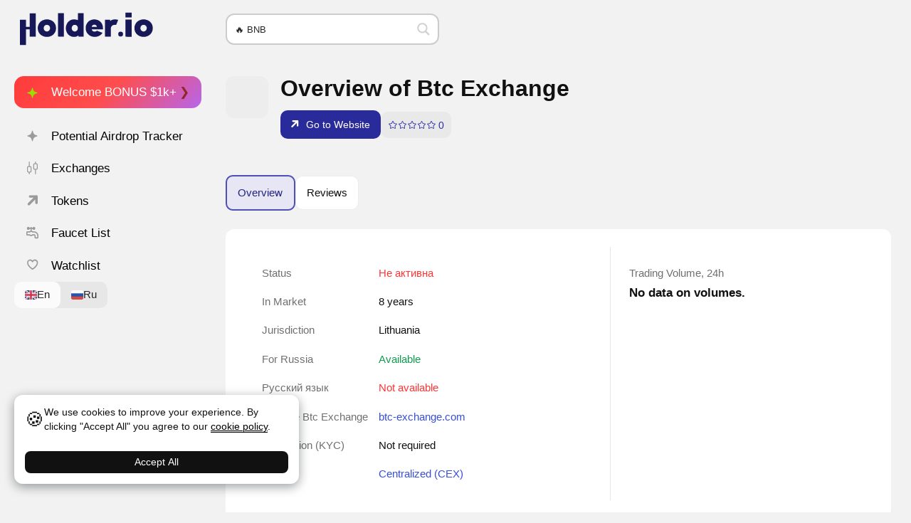

--- FILE ---
content_type: text/html; charset=UTF-8
request_url: https://holder.io/exchange/btc_exchange/
body_size: 31920
content:
<!DOCTYPE html>
<html lang="en">
<head>
	<meta http-equiv="Content-Type" content="text/html; charset=utf-8">
	<meta name="viewport" content="width=device-width, initial-scale=1">

	<title>Биржа Btc Exchange — Честный обзор криптобиржи в 2026 году: отзывы, торговые объемы.</title>
<meta name='robots' content='max-image-preview:large' />
	<style>img:is([sizes="auto" i], [sizes^="auto," i]) { contain-intrinsic-size: 3000px 1500px }</style>
	<meta name="description" content="Полный обзор биржи Btc Exchange. ✅ Отзывы экспертов на 2026 год, инструкции по торговле и выводу денег с биржи. На Btc Exchange торгуется 0 cryptocurrencies. Криптобиржа имеет высокий рейтинг надежности." />


<meta property="og:locale" content="en_US" />
<meta property="og:site_name" content="Holder" />
<meta property="og:title" content="Биржа Btc Exchange — Честный обзор криптобиржи в 2026 году: отзывы, торговые объемы." />
<meta property="og:description" content="Полный обзор биржи Btc Exchange. ✅ Отзывы экспертов на 2026 год, инструкции по торговле и выводу денег с биржи. На Btc Exchange торгуется 0 cryptocurrencies. Криптобиржа имеет высокий рейтинг надежности." />
<meta property="og:type" content="article" />
<meta property="article:published_time" content="2020-08-03T18:37:13+03:00" />
<meta property="article:modified_time" content="2020-08-03T18:37:13+03:00" />
<meta property="article:author" content="Vladislav Ch" />
<meta property="og:url" content="https://holder.io/exchange/btc_exchange/" />
<meta property="og:image" content="https://holder.io/wp-content/cache/thumb/ab/e6cae3429fd61ab_250x250.webp" />
<meta property="og:image:width" content="250" />
<meta property="og:image:height" content="250" />
<meta property="og:image:alt" content="Btc Exchange" />
<meta name="twitter:card" content="summary" />
<meta name="twitter:title" content="Биржа Btc Exchange — Честный обзор криптобиржи в 2026 году: отзывы, торговые объемы." />
<meta name="twitter:description" content="Полный обзор биржи Btc Exchange. ✅ Отзывы экспертов на 2026 год, инструкции по торговле и выводу денег с биржи. На Btc Exchange торгуется 0 cryptocurrencies. Криптобиржа имеет высокий рейтинг надежности." />
<meta name="twitter:image" content="https://holder.io/wp-content/cache/thumb/ab/e6cae3429fd61ab_250x250.webp" />
<meta property="article:publisher" content="https://twitter.com/Holder_io" />
<meta property="author" content="Vladislav Ch" />

<link href='https://www.google-analytics.com' crossorigin rel='preconnect' />
<link href='https://www.googletagmanager.com' crossorigin rel='preconnect' />
<link rel='stylesheet' id='wp-block-library-css' href='https://holder.io/wp-includes/css/dist/block-library/style.min.css?ver=6.8.3' type='text/css' media='all' />
<style id='global-styles-inline-css' type='text/css'>
:root{--wp--preset--aspect-ratio--square: 1;--wp--preset--aspect-ratio--4-3: 4/3;--wp--preset--aspect-ratio--3-4: 3/4;--wp--preset--aspect-ratio--3-2: 3/2;--wp--preset--aspect-ratio--2-3: 2/3;--wp--preset--aspect-ratio--16-9: 16/9;--wp--preset--aspect-ratio--9-16: 9/16;--wp--preset--color--black: #000000;--wp--preset--color--cyan-bluish-gray: #abb8c3;--wp--preset--color--white: #ffffff;--wp--preset--color--pale-pink: #f78da7;--wp--preset--color--vivid-red: #cf2e2e;--wp--preset--color--luminous-vivid-orange: #ff6900;--wp--preset--color--luminous-vivid-amber: #fcb900;--wp--preset--color--light-green-cyan: #7bdcb5;--wp--preset--color--vivid-green-cyan: #00d084;--wp--preset--color--pale-cyan-blue: #8ed1fc;--wp--preset--color--vivid-cyan-blue: #0693e3;--wp--preset--color--vivid-purple: #9b51e0;--wp--preset--gradient--vivid-cyan-blue-to-vivid-purple: linear-gradient(135deg,rgba(6,147,227,1) 0%,rgb(155,81,224) 100%);--wp--preset--gradient--light-green-cyan-to-vivid-green-cyan: linear-gradient(135deg,rgb(122,220,180) 0%,rgb(0,208,130) 100%);--wp--preset--gradient--luminous-vivid-amber-to-luminous-vivid-orange: linear-gradient(135deg,rgba(252,185,0,1) 0%,rgba(255,105,0,1) 100%);--wp--preset--gradient--luminous-vivid-orange-to-vivid-red: linear-gradient(135deg,rgba(255,105,0,1) 0%,rgb(207,46,46) 100%);--wp--preset--gradient--very-light-gray-to-cyan-bluish-gray: linear-gradient(135deg,rgb(238,238,238) 0%,rgb(169,184,195) 100%);--wp--preset--gradient--cool-to-warm-spectrum: linear-gradient(135deg,rgb(74,234,220) 0%,rgb(151,120,209) 20%,rgb(207,42,186) 40%,rgb(238,44,130) 60%,rgb(251,105,98) 80%,rgb(254,248,76) 100%);--wp--preset--gradient--blush-light-purple: linear-gradient(135deg,rgb(255,206,236) 0%,rgb(152,150,240) 100%);--wp--preset--gradient--blush-bordeaux: linear-gradient(135deg,rgb(254,205,165) 0%,rgb(254,45,45) 50%,rgb(107,0,62) 100%);--wp--preset--gradient--luminous-dusk: linear-gradient(135deg,rgb(255,203,112) 0%,rgb(199,81,192) 50%,rgb(65,88,208) 100%);--wp--preset--gradient--pale-ocean: linear-gradient(135deg,rgb(255,245,203) 0%,rgb(182,227,212) 50%,rgb(51,167,181) 100%);--wp--preset--gradient--electric-grass: linear-gradient(135deg,rgb(202,248,128) 0%,rgb(113,206,126) 100%);--wp--preset--gradient--midnight: linear-gradient(135deg,rgb(2,3,129) 0%,rgb(40,116,252) 100%);--wp--preset--font-size--small: 13px;--wp--preset--font-size--medium: 20px;--wp--preset--font-size--large: 36px;--wp--preset--font-size--x-large: 42px;--wp--preset--font-size--80: 80%;--wp--preset--font-size--90: 90%;--wp--preset--font-size--100: 100%;--wp--preset--font-size--110: 110%;--wp--preset--font-size--120: 120%;--wp--preset--font-size--130: 130%;--wp--preset--font-size--140: 140%;--wp--preset--font-size--150: 150%;--wp--preset--font-size--160: 160%;--wp--preset--font-size--170: 170%;--wp--preset--font-size--180: 180%;--wp--preset--font-size--190: 190%;--wp--preset--font-size--210: 210%;--wp--preset--font-size--220: 220%;--wp--preset--font-size--230: 230%;--wp--preset--font-size--240: 240%;--wp--preset--font-size--250: 250%;--wp--preset--spacing--20: 0.44rem;--wp--preset--spacing--30: 0.67rem;--wp--preset--spacing--40: 1rem;--wp--preset--spacing--50: 1.5rem;--wp--preset--spacing--60: 2.25rem;--wp--preset--spacing--70: 3.38rem;--wp--preset--spacing--80: 5.06rem;--wp--preset--shadow--natural: 6px 6px 9px rgba(0, 0, 0, 0.2);--wp--preset--shadow--deep: 12px 12px 50px rgba(0, 0, 0, 0.4);--wp--preset--shadow--sharp: 6px 6px 0px rgba(0, 0, 0, 0.2);--wp--preset--shadow--outlined: 6px 6px 0px -3px rgba(255, 255, 255, 1), 6px 6px rgba(0, 0, 0, 1);--wp--preset--shadow--crisp: 6px 6px 0px rgba(0, 0, 0, 1);}:root { --wp--style--global--content-size: 60vw;--wp--style--global--wide-size: 100vw; }:where(body) { margin: 0; }.wp-site-blocks > .alignleft { float: left; margin-right: 2em; }.wp-site-blocks > .alignright { float: right; margin-left: 2em; }.wp-site-blocks > .aligncenter { justify-content: center; margin-left: auto; margin-right: auto; }:where(.wp-site-blocks) > * { margin-block-start: 24px; margin-block-end: 0; }:where(.wp-site-blocks) > :first-child { margin-block-start: 0; }:where(.wp-site-blocks) > :last-child { margin-block-end: 0; }:root { --wp--style--block-gap: 24px; }:root :where(.is-layout-flow) > :first-child{margin-block-start: 0;}:root :where(.is-layout-flow) > :last-child{margin-block-end: 0;}:root :where(.is-layout-flow) > *{margin-block-start: 24px;margin-block-end: 0;}:root :where(.is-layout-constrained) > :first-child{margin-block-start: 0;}:root :where(.is-layout-constrained) > :last-child{margin-block-end: 0;}:root :where(.is-layout-constrained) > *{margin-block-start: 24px;margin-block-end: 0;}:root :where(.is-layout-flex){gap: 24px;}:root :where(.is-layout-grid){gap: 24px;}.is-layout-flow > .alignleft{float: left;margin-inline-start: 0;margin-inline-end: 2em;}.is-layout-flow > .alignright{float: right;margin-inline-start: 2em;margin-inline-end: 0;}.is-layout-flow > .aligncenter{margin-left: auto !important;margin-right: auto !important;}.is-layout-constrained > .alignleft{float: left;margin-inline-start: 0;margin-inline-end: 2em;}.is-layout-constrained > .alignright{float: right;margin-inline-start: 2em;margin-inline-end: 0;}.is-layout-constrained > .aligncenter{margin-left: auto !important;margin-right: auto !important;}.is-layout-constrained > :where(:not(.alignleft):not(.alignright):not(.alignfull)){max-width: var(--wp--style--global--content-size);margin-left: auto !important;margin-right: auto !important;}.is-layout-constrained > .alignwide{max-width: var(--wp--style--global--wide-size);}body .is-layout-flex{display: flex;}.is-layout-flex{flex-wrap: wrap;align-items: center;}.is-layout-flex > :is(*, div){margin: 0;}body .is-layout-grid{display: grid;}.is-layout-grid > :is(*, div){margin: 0;}body{padding-top: 0px;padding-right: 0px;padding-bottom: 0px;padding-left: 0px;}a:where(:not(.wp-element-button)){text-decoration: underline;}:root :where(.wp-element-button, .wp-block-button__link){background-color: #32373c;border-width: 0;color: #fff;font-family: inherit;font-size: inherit;line-height: inherit;padding: calc(0.667em + 2px) calc(1.333em + 2px);text-decoration: none;}.has-black-color{color: var(--wp--preset--color--black) !important;}.has-cyan-bluish-gray-color{color: var(--wp--preset--color--cyan-bluish-gray) !important;}.has-white-color{color: var(--wp--preset--color--white) !important;}.has-pale-pink-color{color: var(--wp--preset--color--pale-pink) !important;}.has-vivid-red-color{color: var(--wp--preset--color--vivid-red) !important;}.has-luminous-vivid-orange-color{color: var(--wp--preset--color--luminous-vivid-orange) !important;}.has-luminous-vivid-amber-color{color: var(--wp--preset--color--luminous-vivid-amber) !important;}.has-light-green-cyan-color{color: var(--wp--preset--color--light-green-cyan) !important;}.has-vivid-green-cyan-color{color: var(--wp--preset--color--vivid-green-cyan) !important;}.has-pale-cyan-blue-color{color: var(--wp--preset--color--pale-cyan-blue) !important;}.has-vivid-cyan-blue-color{color: var(--wp--preset--color--vivid-cyan-blue) !important;}.has-vivid-purple-color{color: var(--wp--preset--color--vivid-purple) !important;}.has-black-background-color{background-color: var(--wp--preset--color--black) !important;}.has-cyan-bluish-gray-background-color{background-color: var(--wp--preset--color--cyan-bluish-gray) !important;}.has-white-background-color{background-color: var(--wp--preset--color--white) !important;}.has-pale-pink-background-color{background-color: var(--wp--preset--color--pale-pink) !important;}.has-vivid-red-background-color{background-color: var(--wp--preset--color--vivid-red) !important;}.has-luminous-vivid-orange-background-color{background-color: var(--wp--preset--color--luminous-vivid-orange) !important;}.has-luminous-vivid-amber-background-color{background-color: var(--wp--preset--color--luminous-vivid-amber) !important;}.has-light-green-cyan-background-color{background-color: var(--wp--preset--color--light-green-cyan) !important;}.has-vivid-green-cyan-background-color{background-color: var(--wp--preset--color--vivid-green-cyan) !important;}.has-pale-cyan-blue-background-color{background-color: var(--wp--preset--color--pale-cyan-blue) !important;}.has-vivid-cyan-blue-background-color{background-color: var(--wp--preset--color--vivid-cyan-blue) !important;}.has-vivid-purple-background-color{background-color: var(--wp--preset--color--vivid-purple) !important;}.has-black-border-color{border-color: var(--wp--preset--color--black) !important;}.has-cyan-bluish-gray-border-color{border-color: var(--wp--preset--color--cyan-bluish-gray) !important;}.has-white-border-color{border-color: var(--wp--preset--color--white) !important;}.has-pale-pink-border-color{border-color: var(--wp--preset--color--pale-pink) !important;}.has-vivid-red-border-color{border-color: var(--wp--preset--color--vivid-red) !important;}.has-luminous-vivid-orange-border-color{border-color: var(--wp--preset--color--luminous-vivid-orange) !important;}.has-luminous-vivid-amber-border-color{border-color: var(--wp--preset--color--luminous-vivid-amber) !important;}.has-light-green-cyan-border-color{border-color: var(--wp--preset--color--light-green-cyan) !important;}.has-vivid-green-cyan-border-color{border-color: var(--wp--preset--color--vivid-green-cyan) !important;}.has-pale-cyan-blue-border-color{border-color: var(--wp--preset--color--pale-cyan-blue) !important;}.has-vivid-cyan-blue-border-color{border-color: var(--wp--preset--color--vivid-cyan-blue) !important;}.has-vivid-purple-border-color{border-color: var(--wp--preset--color--vivid-purple) !important;}.has-vivid-cyan-blue-to-vivid-purple-gradient-background{background: var(--wp--preset--gradient--vivid-cyan-blue-to-vivid-purple) !important;}.has-light-green-cyan-to-vivid-green-cyan-gradient-background{background: var(--wp--preset--gradient--light-green-cyan-to-vivid-green-cyan) !important;}.has-luminous-vivid-amber-to-luminous-vivid-orange-gradient-background{background: var(--wp--preset--gradient--luminous-vivid-amber-to-luminous-vivid-orange) !important;}.has-luminous-vivid-orange-to-vivid-red-gradient-background{background: var(--wp--preset--gradient--luminous-vivid-orange-to-vivid-red) !important;}.has-very-light-gray-to-cyan-bluish-gray-gradient-background{background: var(--wp--preset--gradient--very-light-gray-to-cyan-bluish-gray) !important;}.has-cool-to-warm-spectrum-gradient-background{background: var(--wp--preset--gradient--cool-to-warm-spectrum) !important;}.has-blush-light-purple-gradient-background{background: var(--wp--preset--gradient--blush-light-purple) !important;}.has-blush-bordeaux-gradient-background{background: var(--wp--preset--gradient--blush-bordeaux) !important;}.has-luminous-dusk-gradient-background{background: var(--wp--preset--gradient--luminous-dusk) !important;}.has-pale-ocean-gradient-background{background: var(--wp--preset--gradient--pale-ocean) !important;}.has-electric-grass-gradient-background{background: var(--wp--preset--gradient--electric-grass) !important;}.has-midnight-gradient-background{background: var(--wp--preset--gradient--midnight) !important;}.has-small-font-size{font-size: var(--wp--preset--font-size--small) !important;}.has-medium-font-size{font-size: var(--wp--preset--font-size--medium) !important;}.has-large-font-size{font-size: var(--wp--preset--font-size--large) !important;}.has-x-large-font-size{font-size: var(--wp--preset--font-size--x-large) !important;}.has-80-font-size{font-size: var(--wp--preset--font-size--80) !important;}.has-90-font-size{font-size: var(--wp--preset--font-size--90) !important;}.has-100-font-size{font-size: var(--wp--preset--font-size--100) !important;}.has-110-font-size{font-size: var(--wp--preset--font-size--110) !important;}.has-120-font-size{font-size: var(--wp--preset--font-size--120) !important;}.has-130-font-size{font-size: var(--wp--preset--font-size--130) !important;}.has-140-font-size{font-size: var(--wp--preset--font-size--140) !important;}.has-150-font-size{font-size: var(--wp--preset--font-size--150) !important;}.has-160-font-size{font-size: var(--wp--preset--font-size--160) !important;}.has-170-font-size{font-size: var(--wp--preset--font-size--170) !important;}.has-180-font-size{font-size: var(--wp--preset--font-size--180) !important;}.has-190-font-size{font-size: var(--wp--preset--font-size--190) !important;}.has-210-font-size{font-size: var(--wp--preset--font-size--210) !important;}.has-220-font-size{font-size: var(--wp--preset--font-size--220) !important;}.has-230-font-size{font-size: var(--wp--preset--font-size--230) !important;}.has-240-font-size{font-size: var(--wp--preset--font-size--240) !important;}.has-250-font-size{font-size: var(--wp--preset--font-size--250) !important;}
:root :where(.wp-block-pullquote){font-size: 1.5em;line-height: 1.6;}
</style>
<link rel='stylesheet' id='theme-styles-css' href='https://holder.io/wp-content/themes/holder/assets/styles/styles.min.css?ver=1762445219' type='text/css' media='all' />
<link rel='stylesheet' id='theme-styles-temp-custom-css' href='https://holder.io/wp-content/cache/temp-custom.css?1762445238' type='text/css' media='all' />
<link rel="canonical" href="https://holder.io/exchange/btc_exchange/" />
<script id="hl-app-ldjson" type="application/ld+json">{
    "@context": "https://schema.org",
    "@type": "Article",
    "about": [
        {
            "@type": "Thing",
            "name": "Exchanges"
        }
    ],
    "author": {
        "@type": "Person",
        "image": "https://secure.gravatar.com/avatar/68a2751fb24fe7bda0bb1c9e562584e6c345dc881560a2a8eed06d578da3a816?s=96&amp;d=retro&amp;r=g",
        "name": "Vladislav Ch",
        "jobTitle": "Administrator",
        "url": "https://holder.io/author/cryptosliva/",
        "description": "Главный редактор Holder.io. Автор статей и исследований в области финансов и криптовалют. Инвестор с 2017 года.",
        "alumniOf": {
            "@type": "EducationalOrganization",
            "name": ""
        }
    },
    "dateModified": "2020-08-03T18:37:13+03:00",
    "datePublished": "2020-08-03T18:37:13+03:00",
    "headline": "Btc Exchange",
    "image": {
        "@type": "ImageObject",
        "url": "https://holder.io/wp-content/cache/thumb/ab/e6cae3429fd61ab_250x250.webp"
    },
    "mainEntityOfPage": {
        "@type": "WebPage",
        "@id": "https://holder.io/post/106820",
        "reviewedBy": [],
        "url": "https://holder.io/exchange/btc_exchange/"
    },
    "publisher": {
        "@type": "Organization",
        "name": "Holder",
        "url": "https://holder.io",
        "logo": {
            "@type": "ImageObject",
            "height": "512",
            "width": "512",
            "url": "https://holder.io/wp-content/uploads/2024/02/cropped-favicon.png"
        }
    }
}</script>
<link rel="alternate" href="https://holder.io/exchange/btc_exchange/" hreflang="en" />
<link rel="alternate" href="https://holder.io/ru/exchange/btc_exchange/" hreflang="ru" />
<link rel="icon" href="https://holder.io/wp-content/uploads/2024/02/cropped-favicon-32x32.png" sizes="32x32" />
<link rel="icon" href="https://holder.io/wp-content/uploads/2024/02/cropped-favicon-192x192.png" sizes="192x192" />
<link rel="apple-touch-icon" href="https://holder.io/wp-content/uploads/2024/02/cropped-favicon-180x180.png" />
<meta name="msapplication-TileImage" content="https://holder.io/wp-content/uploads/2024/02/cropped-favicon-270x270.png" />


<!-- Global site tag (gtag.js) - Google Analytics -->
<script async src="https://www.googletagmanager.com/gtag/js?id=G-FVM0874Y81"></script>
<script>
  window.dataLayer = window.dataLayer || [];
  function gtag(){dataLayer.push(arguments);}
  gtag('js', new Date());

  gtag('config', 'G-FVM0874Y81');
</script>

<meta name="yandex-verification" content="b248994307fddeb7" />
<meta name='dmca-site-verification' content='bXNreFJDRnhkUlVuRHpUdHRLSmFRdz090' />
<meta name="lava-verify" content="e6f4b12142228dd2" />

<meta name="mobile-web-app-capable" content="yes">
<meta name="apple-mobile-web-app-status-bar-style" content="default">

<link rel="stylesheet" id="asp-basic" href="//holder.io/wp-content/cache/asp/style.basic-ho-is-po-no-da-au-se-co-au-se-is.css?mq=4QAHuq" media="all" /><style id='asp-instance-1'>div[id*='ajaxsearchpro1_'] div.asp_loader,div[id*='ajaxsearchpro1_'] div.asp_loader *{box-sizing:border-box !important;margin:0;padding:0;box-shadow:none}div[id*='ajaxsearchpro1_'] div.asp_loader{box-sizing:border-box;display:flex;flex:0 1 auto;flex-direction:column;flex-grow:0;flex-shrink:0;flex-basis:28px;max-width:100%;max-height:100%;align-items:center;justify-content:center}div[id*='ajaxsearchpro1_'] div.asp_loader-inner{width:100%;margin:0 auto;text-align:center;height:100%}@-webkit-keyframes scale{0%{-webkit-transform:scale(1);transform:scale(1);opacity:1}45%{-webkit-transform:scale(0.1);transform:scale(0.1);opacity:0.7}80%{-webkit-transform:scale(1);transform:scale(1);opacity:1}}@keyframes scale{0%{-webkit-transform:scale(1);transform:scale(1);opacity:1}45%{-webkit-transform:scale(0.1);transform:scale(0.1);opacity:0.7}80%{-webkit-transform:scale(1);transform:scale(1);opacity:1}}div[id*='ajaxsearchpro1_'] div.asp_ball-pulse>div:nth-child(0){-webkit-animation:scale 0.75s -0.36s infinite cubic-bezier(.2,.68,.18,1.08);animation:scale 0.75s -0.36s infinite cubic-bezier(.2,.68,.18,1.08)}div[id*='ajaxsearchpro1_'] div.asp_ball-pulse>div:nth-child(1){-webkit-animation:scale 0.75s -0.24s infinite cubic-bezier(.2,.68,.18,1.08);animation:scale 0.75s -0.24s infinite cubic-bezier(.2,.68,.18,1.08)}div[id*='ajaxsearchpro1_'] div.asp_ball-pulse>div:nth-child(2){-webkit-animation:scale 0.75s -0.12s infinite cubic-bezier(.2,.68,.18,1.08);animation:scale 0.75s -0.12s infinite cubic-bezier(.2,.68,.18,1.08)}div[id*='ajaxsearchpro1_'] div.asp_ball-pulse>div:nth-child(3){-webkit-animation:scale 0.75s 0s infinite cubic-bezier(.2,.68,.18,1.08);animation:scale 0.75s 0s infinite cubic-bezier(.2,.68,.18,1.08)}div[id*='ajaxsearchpro1_'] div.asp_ball-pulse>div{background-color:rgb(191,191,191);width:20%;height:20%;border-radius:100%;margin:0;margin-top:40%;margin-left:10%;float:left;-webkit-animation-fill-mode:both;animation-fill-mode:both;display:block;vertical-align:text-top}div[id*='ajaxsearchprores1_'] .asp_res_loader div.asp_loader,div[id*='ajaxsearchprores1_'] .asp_res_loader div.asp_loader *{box-sizing:border-box !important;margin:0;padding:0;box-shadow:none}div[id*='ajaxsearchprores1_'] .asp_res_loader div.asp_loader{box-sizing:border-box;display:flex;flex:0 1 auto;flex-direction:column;flex-grow:0;flex-shrink:0;flex-basis:28px;max-width:100%;max-height:100%;align-items:center;justify-content:center}div[id*='ajaxsearchprores1_'] .asp_res_loader div.asp_loader-inner{width:100%;margin:0 auto;text-align:center;height:100%}@-webkit-keyframes scale{0%{-webkit-transform:scale(1);transform:scale(1);opacity:1}45%{-webkit-transform:scale(0.1);transform:scale(0.1);opacity:0.7}80%{-webkit-transform:scale(1);transform:scale(1);opacity:1}}@keyframes scale{0%{-webkit-transform:scale(1);transform:scale(1);opacity:1}45%{-webkit-transform:scale(0.1);transform:scale(0.1);opacity:0.7}80%{-webkit-transform:scale(1);transform:scale(1);opacity:1}}div[id*='ajaxsearchprores1_'] .asp_res_loader div.asp_ball-pulse>div:nth-child(0){-webkit-animation:scale 0.75s -0.36s infinite cubic-bezier(.2,.68,.18,1.08);animation:scale 0.75s -0.36s infinite cubic-bezier(.2,.68,.18,1.08)}div[id*='ajaxsearchprores1_'] .asp_res_loader div.asp_ball-pulse>div:nth-child(1){-webkit-animation:scale 0.75s -0.24s infinite cubic-bezier(.2,.68,.18,1.08);animation:scale 0.75s -0.24s infinite cubic-bezier(.2,.68,.18,1.08)}div[id*='ajaxsearchprores1_'] .asp_res_loader div.asp_ball-pulse>div:nth-child(2){-webkit-animation:scale 0.75s -0.12s infinite cubic-bezier(.2,.68,.18,1.08);animation:scale 0.75s -0.12s infinite cubic-bezier(.2,.68,.18,1.08)}div[id*='ajaxsearchprores1_'] .asp_res_loader div.asp_ball-pulse>div:nth-child(3){-webkit-animation:scale 0.75s 0s infinite cubic-bezier(.2,.68,.18,1.08);animation:scale 0.75s 0s infinite cubic-bezier(.2,.68,.18,1.08)}div[id*='ajaxsearchprores1_'] .asp_res_loader div.asp_ball-pulse>div{background-color:rgb(191,191,191);width:20%;height:20%;border-radius:100%;margin:0;margin-top:40%;margin-left:10%;float:left;-webkit-animation-fill-mode:both;animation-fill-mode:both;display:block;vertical-align:text-top}#ajaxsearchpro1_1 div.asp_loader,#ajaxsearchpro1_2 div.asp_loader,#ajaxsearchpro1_1 div.asp_loader *,#ajaxsearchpro1_2 div.asp_loader *{box-sizing:border-box !important;margin:0;padding:0;box-shadow:none}#ajaxsearchpro1_1 div.asp_loader,#ajaxsearchpro1_2 div.asp_loader{box-sizing:border-box;display:flex;flex:0 1 auto;flex-direction:column;flex-grow:0;flex-shrink:0;flex-basis:28px;max-width:100%;max-height:100%;align-items:center;justify-content:center}#ajaxsearchpro1_1 div.asp_loader-inner,#ajaxsearchpro1_2 div.asp_loader-inner{width:100%;margin:0 auto;text-align:center;height:100%}@-webkit-keyframes scale{0%{-webkit-transform:scale(1);transform:scale(1);opacity:1}45%{-webkit-transform:scale(0.1);transform:scale(0.1);opacity:0.7}80%{-webkit-transform:scale(1);transform:scale(1);opacity:1}}@keyframes scale{0%{-webkit-transform:scale(1);transform:scale(1);opacity:1}45%{-webkit-transform:scale(0.1);transform:scale(0.1);opacity:0.7}80%{-webkit-transform:scale(1);transform:scale(1);opacity:1}}#ajaxsearchpro1_1 div.asp_ball-pulse>div:nth-child(0),#ajaxsearchpro1_2 div.asp_ball-pulse>div:nth-child(0){-webkit-animation:scale 0.75s -0.36s infinite cubic-bezier(.2,.68,.18,1.08);animation:scale 0.75s -0.36s infinite cubic-bezier(.2,.68,.18,1.08)}#ajaxsearchpro1_1 div.asp_ball-pulse>div:nth-child(1),#ajaxsearchpro1_2 div.asp_ball-pulse>div:nth-child(1){-webkit-animation:scale 0.75s -0.24s infinite cubic-bezier(.2,.68,.18,1.08);animation:scale 0.75s -0.24s infinite cubic-bezier(.2,.68,.18,1.08)}#ajaxsearchpro1_1 div.asp_ball-pulse>div:nth-child(2),#ajaxsearchpro1_2 div.asp_ball-pulse>div:nth-child(2){-webkit-animation:scale 0.75s -0.12s infinite cubic-bezier(.2,.68,.18,1.08);animation:scale 0.75s -0.12s infinite cubic-bezier(.2,.68,.18,1.08)}#ajaxsearchpro1_1 div.asp_ball-pulse>div:nth-child(3),#ajaxsearchpro1_2 div.asp_ball-pulse>div:nth-child(3){-webkit-animation:scale 0.75s 0s infinite cubic-bezier(.2,.68,.18,1.08);animation:scale 0.75s 0s infinite cubic-bezier(.2,.68,.18,1.08)}#ajaxsearchpro1_1 div.asp_ball-pulse>div,#ajaxsearchpro1_2 div.asp_ball-pulse>div{background-color:rgb(191,191,191);width:20%;height:20%;border-radius:100%;margin:0;margin-top:40%;margin-left:10%;float:left;-webkit-animation-fill-mode:both;animation-fill-mode:both;display:block;vertical-align:text-top}@-webkit-keyframes asp_an_fadeInDown{0%{opacity:0;-webkit-transform:translateY(-20px)}100%{opacity:1;-webkit-transform:translateY(0)}}@keyframes asp_an_fadeInDown{0%{opacity:0;transform:translateY(-20px)}100%{opacity:1;transform:translateY(0)}}.asp_an_fadeInDown{-webkit-animation-name:asp_an_fadeInDown;animation-name:asp_an_fadeInDown}div.asp_r.asp_r_1,div.asp_r.asp_r_1 *,div.asp_m.asp_m_1,div.asp_m.asp_m_1 *,div.asp_s.asp_s_1,div.asp_s.asp_s_1 *{-webkit-box-sizing:content-box;-moz-box-sizing:content-box;-ms-box-sizing:content-box;-o-box-sizing:content-box;box-sizing:content-box;border:0;border-radius:0;text-transform:none;text-shadow:none;box-shadow:none;text-decoration:none;text-align:left;letter-spacing:normal}div.asp_r.asp_r_1,div.asp_m.asp_m_1,div.asp_s.asp_s_1{-webkit-box-sizing:border-box;-moz-box-sizing:border-box;-ms-box-sizing:border-box;-o-box-sizing:border-box;box-sizing:border-box}div.asp_r.asp_r_1,div.asp_r.asp_r_1 *,div.asp_m.asp_m_1,div.asp_m.asp_m_1 *,div.asp_s.asp_s_1,div.asp_s.asp_s_1 *{padding:0;margin:0}.wpdreams_clear{clear:both}.asp_w_container_1{width:300px}div.asp_m.asp_m_1{width:100%;height:auto;max-height:none;border-radius:5px;background:#d1eaff;margin-top:0;margin-bottom:0;background-image:-moz-radial-gradient(center,ellipse cover,rgb(255,255,255),rgb(255,255,255));background-image:-webkit-gradient(radial,center center,0px,center center,100%,rgb(255,255,255),rgb(255,255,255));background-image:-webkit-radial-gradient(center,ellipse cover,rgb(255,255,255),rgb(255,255,255));background-image:-o-radial-gradient(center,ellipse cover,rgb(255,255,255),rgb(255,255,255));background-image:-ms-radial-gradient(center,ellipse cover,rgb(255,255,255),rgb(255,255,255));background-image:radial-gradient(ellipse at center,rgb(255,255,255),rgb(255,255,255));overflow:hidden;border:0 solid rgb(225,225,225);border-radius:px px px px;box-shadow:none}@media only screen and (min-width:641px) and (max-width:1024px){.asp_w_container_1{width:100%}div.asp_main_container.asp_w+[id*=asp-try-1]{width:100%}}@media only screen and (max-width:640px){.asp_w_container_1{width:100%}div.asp_main_container.asp_w+[id*=asp-try-1]{width:100%}}div.asp_m.asp_m_1 .probox{margin:0;height:40px;background:transparent;border:0 solid rgb(104,174,199);border-radius:0;box-shadow:none}p[id*=asp-try-1]{color:rgb(85,85,85) !important;display:block}div.asp_main_container+[id*=asp-try-1]{width:300px}p[id*=asp-try-1] a{color:rgb(255,181,86) !important}p[id*=asp-try-1] a:after{color:rgb(85,85,85) !important;display:inline;content:','}p[id*=asp-try-1] a:last-child:after{display:none}div.asp_m.asp_m_1 .probox .proinput{font-weight:normal;font-family:inherit;color:rgb(0,0,0);font-size:13px;line-height:15px;text-shadow:none;line-height:normal;flex-grow:1;order:5;margin:0 0 0 10px;padding:0 5px}div.asp_m.asp_m_1 .probox .proinput input.orig{font-weight:normal;font-family:inherit;color:rgb(0,0,0);font-size:13px;line-height:15px;text-shadow:none;line-height:normal;border:0;box-shadow:none;height:40px;position:relative;z-index:2;padding:0 !important;padding-top:2px !important;margin:-1px 0 0 -4px !important;width:100%;background:transparent !important}div.asp_m.asp_m_1 .probox .proinput input.autocomplete{font-weight:normal;font-family:inherit;color:rgb(0,0,0);font-size:13px;line-height:15px;text-shadow:none;line-height:normal;opacity:0.25;height:40px;display:block;position:relative;z-index:1;padding:0 !important;margin:-1px 0 0 -4px !important;margin-top:-40px !important;width:100%;background:transparent !important}.rtl div.asp_m.asp_m_1 .probox .proinput input.orig,.rtl div.asp_m.asp_m_1 .probox .proinput input.autocomplete{font-weight:normal;font-family:inherit;color:rgb(0,0,0);font-size:13px;line-height:15px;text-shadow:none;line-height:normal;direction:rtl;text-align:right}.rtl div.asp_m.asp_m_1 .probox .proinput{margin-right:2px}.rtl div.asp_m.asp_m_1 .probox .proloading,.rtl div.asp_m.asp_m_1 .probox .proclose{order:3}div.asp_m.asp_m_1 .probox .proinput input.orig::-webkit-input-placeholder{font-weight:normal;font-family:inherit;color:rgb(0,0,0);font-size:13px;text-shadow:none;opacity:0.85}div.asp_m.asp_m_1 .probox .proinput input.orig::-moz-placeholder{font-weight:normal;font-family:inherit;color:rgb(0,0,0);font-size:13px;text-shadow:none;opacity:0.85}div.asp_m.asp_m_1 .probox .proinput input.orig:-ms-input-placeholder{font-weight:normal;font-family:inherit;color:rgb(0,0,0);font-size:13px;text-shadow:none;opacity:0.85}div.asp_m.asp_m_1 .probox .proinput input.orig:-moz-placeholder{font-weight:normal;font-family:inherit;color:rgb(0,0,0);font-size:13px;text-shadow:none;opacity:0.85;line-height:normal !important}div.asp_m.asp_m_1 .probox .proinput input.autocomplete{font-weight:normal;font-family:inherit;color:rgb(0,0,0);font-size:13px;line-height:15px;text-shadow:none;line-height:normal;border:0;box-shadow:none}div.asp_m.asp_m_1 .probox .proloading,div.asp_m.asp_m_1 .probox .proclose,div.asp_m.asp_m_1 .probox .promagnifier,div.asp_m.asp_m_1 .probox .prosettings{width:40px;height:40px;flex:0 0 40px;flex-grow:0;order:7;text-align:center}div.asp_m.asp_m_1 .probox .proclose svg{fill:rgb(254,254,254);background:rgb(51,51,51);box-shadow:0 0 0 2px rgba(255,255,255,0.9);border-radius:50%;box-sizing:border-box;margin-left:-10px;margin-top:-10px;padding:4px}div.asp_m.asp_m_1 .probox .proloading{width:40px;height:40px;min-width:40px;min-height:40px;max-width:40px;max-height:40px}div.asp_m.asp_m_1 .probox .proloading .asp_loader{width:36px;height:36px;min-width:36px;min-height:36px;max-width:36px;max-height:36px}div.asp_m.asp_m_1 .probox .promagnifier{width:auto;height:40px;flex:0 0 auto;order:7;-webkit-flex:0 0 auto;-webkit-order:7}div.asp_m.asp_m_1 .probox .promagnifier:focus-visible{outline:black outset}div.asp_m.asp_m_1 .probox .proloading .innericon,div.asp_m.asp_m_1 .probox .proclose .innericon,div.asp_m.asp_m_1 .probox .promagnifier .innericon,div.asp_m.asp_m_1 .probox .prosettings .innericon{text-align:center}div.asp_m.asp_m_1 .probox .promagnifier .innericon{display:block;width:40px;height:40px;float:right}div.asp_m.asp_m_1 .probox .promagnifier .asp_text_button{display:block;width:auto;height:40px;float:right;margin:0;padding:0 10px 0 2px;font-weight:normal;font-family:inherit;color:rgba(51,51,51,1);font-size:15px;line-height:normal;text-shadow:none;line-height:40px}div.asp_m.asp_m_1 .probox .promagnifier .innericon svg{fill:rgb(210,210,210)}div.asp_m.asp_m_1 .probox .prosettings .innericon svg{fill:rgb(255,255,255)}div.asp_m.asp_m_1 .probox .promagnifier{width:38px;height:38px;background:transparent;background-position:center center;background-repeat:no-repeat;order:11;-webkit-order:11;float:right;border:1px none rgb(0,0,0);border-radius:0;box-shadow:0 0 0 0 rgba(255,255,255,0.61);cursor:pointer;background-size:100% 100%;background-position:center center;background-repeat:no-repeat;cursor:pointer}div.asp_m.asp_m_1 .probox .prosettings{width:40px;height:40px;background-image:-webkit-linear-gradient(185deg,rgb(190,76,70),rgb(190,76,70));background-image:-moz-linear-gradient(185deg,rgb(190,76,70),rgb(190,76,70));background-image:-o-linear-gradient(185deg,rgb(190,76,70),rgb(190,76,70));background-image:-ms-linear-gradient(185deg,rgb(190,76,70) 0,rgb(190,76,70) 100%);background-image:linear-gradient(185deg,rgb(190,76,70),rgb(190,76,70));background-position:center center;background-repeat:no-repeat;order:10;-webkit-order:10;float:right;border:0 solid rgb(104,174,199);border-radius:0;box-shadow:0 0 0 0 rgba(255,255,255,0.63);cursor:pointer;background-size:100% 100%;align-self:flex-end}div.asp_r.asp_r_1{position:absolute;z-index:11000;width:400px;margin:12px 0 0 0}@media only screen and (min-width:641px) and (max-width:1024px){div.asp_r.asp_r_1{width:auto}}@media only screen and (max-width:640px){div.asp_r.asp_r_1{width:auto}}div.asp_r.asp_r_1 .asp_nores{border:0 solid rgb(0,0,0);border-radius:0;box-shadow:0 5px 5px -5px #dfdfdf;padding:6px 12px 6px 12px;margin:0;font-weight:normal;font-family:inherit;color:rgba(74,74,74,1);font-size:1rem;line-height:1.2rem;text-shadow:none;font-weight:normal;background:rgb(255,255,255)}div.asp_r.asp_r_1 .asp_nores .asp_nores_kw_suggestions{color:rgba(234,67,53,1);font-weight:normal}div.asp_r.asp_r_1 .asp_nores .asp_keyword{padding:0 8px 0 0;cursor:pointer;color:rgba(20,84,169,1);font-weight:bold}div.asp_r.asp_r_1 .asp_results_top{background:rgb(255,255,255);border:1px none rgb(81,81,81);border-radius:0;padding:6px 12px 6px 12px;margin:0;text-align:center;font-weight:normal;font-family:"Open Sans";color:rgb(74,74,74);font-size:13px;line-height:16px;text-shadow:none}div.asp_r.asp_r_1 .results .item{height:auto;background:rgb(255,255,255)}div.asp_r.asp_r_1 .results .item.hovered{background-image:-moz-radial-gradient(center,ellipse cover,rgb(245,245,245),rgb(245,245,245));background-image:-webkit-gradient(radial,center center,0px,center center,100%,rgb(245,245,245),rgb(245,245,245));background-image:-webkit-radial-gradient(center,ellipse cover,rgb(245,245,245),rgb(245,245,245));background-image:-o-radial-gradient(center,ellipse cover,rgb(245,245,245),rgb(245,245,245));background-image:-ms-radial-gradient(center,ellipse cover,rgb(245,245,245),rgb(245,245,245));background-image:radial-gradient(ellipse at center,rgb(245,245,245),rgb(245,245,245))}div.asp_r.asp_r_1 .results .item .asp_image{background-size:cover;background-repeat:no-repeat}div.asp_r.asp_r_1 .results .item .asp_image img{object-fit:cover}div.asp_r.asp_r_1 .results .item .asp_item_overlay_img{background-size:cover;background-repeat:no-repeat}div.asp_r.asp_r_1 .results .item .asp_content{overflow:hidden;background:transparent;margin:0;padding:0 10px}div.asp_r.asp_r_1 .results .item .asp_content h3{margin:0;padding:0;display:inline-block;line-height:inherit;font-weight:normal;font-family:inherit;color:rgb(0,0,0);font-size:14px;line-height:20px;text-shadow:none}div.asp_r.asp_r_1 .results .item .asp_content h3 a{margin:0;padding:0;line-height:inherit;display:block;font-weight:normal;font-family:inherit;color:rgb(0,0,0);font-size:14px;line-height:20px;text-shadow:none}div.asp_r.asp_r_1 .results .item .asp_content h3 a:hover{font-weight:normal;font-family:inherit;color:rgb(0,0,0);font-size:14px;line-height:20px;text-shadow:none}div.asp_r.asp_r_1 .results .item div.etc{padding:0;font-size:13px;line-height:1.3em;margin-bottom:6px}div.asp_r.asp_r_1 .results .item .etc .asp_author{padding:0;font-weight:bold;font-family:inherit;color:rgba(161,161,161,1);font-size:12px;line-height:13px;text-shadow:none}div.asp_r.asp_r_1 .results .item .etc .asp_date{margin:0 0 0 10px;padding:0;font-weight:normal;font-family:inherit;color:rgba(173,173,173,1);font-size:12px;line-height:15px;text-shadow:none}div.asp_r.asp_r_1 .results .item div.asp_content{margin:0;padding:0;font-weight:normal;font-family:inherit;color:rgba(74,74,74,1);font-size:13px;line-height:13px;text-shadow:none}div.asp_r.asp_r_1 span.highlighted{font-weight:bold;color:rgba(217,49,43,1);background-color:rgba(238,238,238,1)}div.asp_r.asp_r_1 p.showmore{text-align:center;font-weight:normal;font-family:inherit;color:rgb(0,0,0);font-size:12px;line-height:15px;text-shadow:none}div.asp_r.asp_r_1 p.showmore a{font-weight:normal;font-family:inherit;color:rgb(0,0,0);font-size:12px;line-height:15px;text-shadow:none;padding:10px 5px;margin:0 auto;background:rgba(255,255,255,1);display:block;text-align:center}div.asp_r.asp_r_1 .asp_res_loader{background:rgb(255,255,255);height:200px;padding:10px}div.asp_r.asp_r_1.isotopic .asp_res_loader{background:rgba(255,255,255,0);}div.asp_r.asp_r_1 .asp_res_loader .asp_loader{height:200px;width:200px;margin:0 auto}div.asp_s.asp_s_1.searchsettings{direction:ltr;padding:0;background-image:-webkit-linear-gradient(185deg,rgb(190,76,70),rgb(190,76,70));background-image:-moz-linear-gradient(185deg,rgb(190,76,70),rgb(190,76,70));background-image:-o-linear-gradient(185deg,rgb(190,76,70),rgb(190,76,70));background-image:-ms-linear-gradient(185deg,rgb(190,76,70) 0,rgb(190,76,70) 100%);background-image:linear-gradient(185deg,rgb(190,76,70),rgb(190,76,70));box-shadow:none;;max-width:208px;z-index:2}div.asp_s.asp_s_1.searchsettings.asp_s{z-index:11001}div.asp_sb.asp_sb_1.searchsettings{max-width:none}div.asp_s.asp_s_1.searchsettings form{display:flex}div.asp_sb.asp_sb_1.searchsettings form{display:flex}div.asp_s.asp_s_1.searchsettings div.asp_option_label,div.asp_s.asp_s_1.searchsettings .asp_label{font-weight:bold;font-family:"Open Sans";color:rgb(255,255,255);font-size:12px;line-height:15px;text-shadow:none}div.asp_sb.asp_sb_1.searchsettings .asp_option_inner .asp_option_checkbox,div.asp_s.asp_s_1.searchsettings .asp_option_inner .asp_option_checkbox{background-image:-webkit-linear-gradient(180deg,rgb(34,34,34),rgb(69,72,77));background-image:-moz-linear-gradient(180deg,rgb(34,34,34),rgb(69,72,77));background-image:-o-linear-gradient(180deg,rgb(34,34,34),rgb(69,72,77));background-image:-ms-linear-gradient(180deg,rgb(34,34,34) 0,rgb(69,72,77) 100%);background-image:linear-gradient(180deg,rgb(34,34,34),rgb(69,72,77))}div.asp_sb.asp_sb_1.searchsettings .asp_option_inner .asp_option_checkbox:after,div.asp_s.asp_s_1.searchsettings .asp_option_inner .asp_option_checkbox:after{font-family:'asppsicons2';border:none;content:"\e800";display:block;position:absolute;top:0;left:0;font-size:11px;color:rgb(255,255,255);margin:1px 0 0 0 !important;line-height:17px;text-align:center;text-decoration:none;text-shadow:none}div.asp_sb.asp_sb_1.searchsettings .asp_sett_scroll,div.asp_s.asp_s_1.searchsettings .asp_sett_scroll{scrollbar-width:thin;scrollbar-color:rgba(0,0,0,0.5) transparent}div.asp_sb.asp_sb_1.searchsettings .asp_sett_scroll::-webkit-scrollbar,div.asp_s.asp_s_1.searchsettings .asp_sett_scroll::-webkit-scrollbar{width:7px}div.asp_sb.asp_sb_1.searchsettings .asp_sett_scroll::-webkit-scrollbar-track,div.asp_s.asp_s_1.searchsettings .asp_sett_scroll::-webkit-scrollbar-track{background:transparent}div.asp_sb.asp_sb_1.searchsettings .asp_sett_scroll::-webkit-scrollbar-thumb,div.asp_s.asp_s_1.searchsettings .asp_sett_scroll::-webkit-scrollbar-thumb{background:rgba(0,0,0,0.5);border-radius:5px;border:none}div.asp_s.asp_s_1.searchsettings .asp_sett_scroll{max-height:220px;overflow:auto}div.asp_sb.asp_sb_1.searchsettings .asp_sett_scroll{max-height:220px;overflow:auto}div.asp_s.asp_s_1.searchsettings fieldset{width:200px;min-width:200px;max-width:10000px}div.asp_sb.asp_sb_1.searchsettings fieldset{width:200px;min-width:200px;max-width:10000px}div.asp_s.asp_s_1.searchsettings fieldset legend{padding:0 0 0 10px;margin:0;background:transparent;font-weight:normal;font-family:"Open Sans";color:rgb(31,31,31);font-size:13px;line-height:15px;text-shadow:none}div.asp_r.asp_r_1.vertical{padding:4px;background:rgb(238,238,238);border-radius:3px;border:0 none rgba(0,0,0,1);border-radius:0;box-shadow:none;visibility:hidden;display:none}div.asp_r.asp_r_1.vertical .results{max-height:none;overflow-x:hidden;overflow-y:auto}div.asp_r.asp_r_1.vertical .item{position:relative;box-sizing:border-box}div.asp_r.asp_r_1.vertical .item .asp_content h3{display:inline}div.asp_r.asp_r_1.vertical .results .item .asp_content{overflow:hidden;width:auto;height:auto;background:transparent;margin:0;padding:8px}div.asp_r.asp_r_1.vertical .results .item .asp_image{width:30px;height:30px;margin:2px 8px 0 0}div.asp_r.asp_r_1.vertical .asp_simplebar-scrollbar::before{background:transparent;background-image:-moz-radial-gradient(center,ellipse cover,rgba(0,0,0,0.5),rgba(0,0,0,0.5));background-image:-webkit-gradient(radial,center center,0px,center center,100%,rgba(0,0,0,0.5),rgba(0,0,0,0.5));background-image:-webkit-radial-gradient(center,ellipse cover,rgba(0,0,0,0.5),rgba(0,0,0,0.5));background-image:-o-radial-gradient(center,ellipse cover,rgba(0,0,0,0.5),rgba(0,0,0,0.5));background-image:-ms-radial-gradient(center,ellipse cover,rgba(0,0,0,0.5),rgba(0,0,0,0.5));background-image:radial-gradient(ellipse at center,rgba(0,0,0,0.5),rgba(0,0,0,0.5))}div.asp_r.asp_r_1.vertical .results .item::after{display:block;position:absolute;bottom:0;content:"";height:1px;width:100%;background:rgb(234,234,234)}div.asp_r.asp_r_1.vertical .results .item.asp_last_item::after{display:none}.asp_spacer{display:none !important;}.asp_v_spacer{width:100%;height:0}div.asp_r.asp_r_1 .asp_group_header{background:#DDD;background:rgb(246,246,246);border-radius:3px 3px 0 0;border-top:1px solid rgb(248,248,248);border-left:1px solid rgb(248,248,248);border-right:1px solid rgb(248,248,248);margin:0 0 -3px;padding:7px 0 7px 10px;position:relative;z-index:1000;min-width:90%;flex-grow:1;font-weight:bold;font-family:inherit;color:rgb(0,0,0);font-size:11px;line-height:13px;text-shadow:none}div.asp_r.asp_r_1.vertical .results{scrollbar-width:thin;scrollbar-color:rgba(0,0,0,0.5) rgb(255,255,255)}div.asp_r.asp_r_1.vertical .results::-webkit-scrollbar{width:10px}div.asp_r.asp_r_1.vertical .results::-webkit-scrollbar-track{background:rgb(255,255,255);box-shadow:inset 0 0 12px 12px transparent;border:none}div.asp_r.asp_r_1.vertical .results::-webkit-scrollbar-thumb{background:transparent;box-shadow:inset 0 0 12px 12px rgba(0,0,0,0.5);border:solid 2px transparent;border-radius:12px}</style></head>

<body id="holder" class="wp-singular exchange-template-default single single-exchange postid-106820 wp-theme-holder singular sidebar-left">
	

<!-- Yandex.Metrika counter -->
<script type="text/javascript" >
   (function(m,e,t,r,i,k,a){m[i]=m[i]||function(){(m[i].a=m[i].a||[]).push(arguments)};
   m[i].l=1*new Date();k=e.createElement(t),a=e.getElementsByTagName(t)[0],k.async=1,k.src=r,a.parentNode.insertBefore(k,a)})
   (window, document, "script", "https://mc.yandex.ru/metrika/tag.js", "ym");

   ym(87634265, "init", {
        clickmap:true,
        trackLinks:true,
        accurateTrackBounce:true,
        webvisor:true
   });
</script>
<noscript><div><img src="https://mc.yandex.ru/watch/87634265" style="position:absolute; left:-9999px;" alt="" /></div></noscript>
<!-- /Yandex.Metrika counter -->

<script type="text/javascript">
 document.addEventListener('DOMContentLoaded', function () {
  const cookieNotification = document.getElementById('cookie-notification');
  const cookieOkBtn = document.getElementById('cookie-ok-btn');
  
  // Проверяем localStorage на наличие отметки о просмотре уведомления
  if (!localStorage.getItem('cookieConsent')) {
    // Убираем класс hidden, чтобы показать уведомление
    cookieNotification.classList.remove('hidden');
    
    // Запускаем анимацию появления через 0.5 секунд
    setTimeout(() => {
      cookieNotification.classList.add('show');
    }, 500);
  }

  // Закрываем уведомление по клику на кнопку
  cookieOkBtn.addEventListener('click', () => {
    cookieNotification.classList.remove('show');
    
    // Скрываем уведомление после завершения анимации
    setTimeout(() => {
      cookieNotification.classList.add('hidden');
    }, 400); // Задержка, равная длительности анимации
    
    // Сохраняем информацию о том, что пользователь дал согласие
    localStorage.setItem('cookieConsent', 'true');
  });
});

  </script>


<script>function get_svg( name, rg = {} ){ name = name.replace( '.svg', '' ) + '-svg'; rg = Object.assign( { class:'', attr:'' }, rg ); let div = document.createElement( 'div' ); div.innerHTML = '<svg class="svg-ico {id} {class}" {attr}><use xlink:href="#{id}"></use></svg>'.trim() .replaceAll( '{id}', name ) .replaceAll( '{class}', rg.class ) .replaceAll( '{attr}', rg.attr ); return div.firstChild; }</script>
<!-- svg sprite -->
<svg aria-hidden="true" style="position: absolute; width: 0; height: 0; overflow: hidden;" xmlns="http://www.w3.org/2000/svg" xmlns:xlink="http://www.w3.org/1999/xlink">
	<defs>
		<symbol id="arrow-down-svg" viewBox="-1 0 16 8" fill="none">  <path d="M1 0.999999L7 7L13 1" stroke="currentColor" stroke-width="2" stroke-linecap="round" stroke-linejoin="round"/> </symbol>

	<symbol id="arrow-right-svg" viewBox="0 0 24 24" fill="currentColor"><path d="M0,0h24v24H0V0z" fill="none"></path><polygon points="6.23,20.23 8,22 18,12 8,2 6.23,3.77 14.46,12"></polygon></symbol>
	<symbol id="arrow-sort-desc-svg" fill="none" viewBox="4 4 16 16">
    <path fill="currentColor" d="M6 8a1 1 0 0 1 1-1h10a1 1 0 1 1 0 2H7a1 1 0 0 1-1-1ZM8 12a1 1 0 0 1 1-1h6a1 1 0 1 1 0 2H9a1 1 0 0 1-1-1ZM11 15a1 1 0 1 0 0 2h2a1 1 0 1 0 0-2h-2Z"/>
</symbol>
	<symbol id="arrow-up-right-svg" stroke="currentColor" stroke-linecap="round" stroke-linejoin="round" stroke-width="2" fill="none" viewBox="0 0 9 10"><path d="M7.91 1.818 1.546 8.182m1.06-6.364H7.91 2.607Zm5.304 0v5.303-5.303Z"/></symbol>
	<symbol id="calendar-svg" viewBox="0 0 24 24" fill="currentColor" stroke="none"><path d="M12,19a1,1,0,1,0-1-1A1,1,0,0,0,12,19Zm5,0a1,1,0,1,0-1-1A1,1,0,0,0,17,19Zm0-4a1,1,0,1,0-1-1A1,1,0,0,0,17,15Zm-5,0a1,1,0,1,0-1-1A1,1,0,0,0,12,15ZM19,3H18V2a1,1,0,0,0-2,0V3H8V2A1,1,0,0,0,6,2V3H5A3,3,0,0,0,2,6V20a3,3,0,0,0,3,3H19a3,3,0,0,0,3-3V6A3,3,0,0,0,19,3Zm1,17a1,1,0,0,1-1,1H5a1,1,0,0,1-1-1V11H20ZM20,9H4V6A1,1,0,0,1,5,5H6V6A1,1,0,0,0,8,6V5h8V6a1,1,0,0,0,2,0V5h1a1,1,0,0,1,1,1ZM7,15a1,1,0,1,0-1-1A1,1,0,0,0,7,15Zm0,4a1,1,0,1,0-1-1A1,1,0,0,0,7,19Z"></path></symbol>
	<symbol id="chart-svg" viewBox="0 0 24 24" fill="none" stroke="currentColor" stroke-width="2" stroke-linecap="round" stroke-linejoin="round"><line x1="18" y1="20" x2="18" y2="10"></line><line x1="12" y1="20" x2="12" y2="4"></line><line x1="6" y1="20" x2="6" y2="14"></line>
</symbol>
	<symbol id="close-svg" viewBox="0 0 24 24" fill="currentColor"><path d="M0 0h24v24H0V0z" fill="none"/><path d="M19 6.41L17.59 5 12 10.59 6.41 5 5 6.41 10.59 12 5 17.59 6.41 19 12 13.41 17.59 19 19 17.59 13.41 12 19 6.41z"/></symbol>
	<symbol id="comment-add-svg" fill="currentColor" viewBox="0 0 18 18"><path d="M5.357 14.754v-.641h-.194l-.158.122.352.52Zm-3.29 2.483-.353-.52.352.52Zm12.397-2.483v-.641.641ZM6.571 7.056a.591.591 0 0 0-.429.188.66.66 0 0 0-.178.454c0 .17.064.333.178.453.114.12.268.188.43.188V7.056ZM11.43 8.34a.591.591 0 0 0 .429-.188.66.66 0 0 0 .178-.453.66.66 0 0 0-.178-.454.591.591 0 0 0-.43-.188V8.34ZM9.607 5.132a.66.66 0 0 0-.178-.454A.591.591 0 0 0 9 4.49a.591.591 0 0 0-.43.188.66.66 0 0 0-.177.454h1.214Zm-1.214 5.132c0 .17.064.333.178.453.114.12.268.188.429.188a.591.591 0 0 0 .43-.188.66.66 0 0 0 .177-.453H8.393ZM.5 3.207v13.51h1.214V3.207H.5Zm15.786 0v8.981H17.5v-8.98h-1.214ZM14.464 0H3.536v1.283h10.928V0ZM5.005 14.235l-3.29 2.482.704 1.04 3.29-2.483-.704-1.04Zm9.46-.122H5.356v1.283h9.107v-1.283ZM17.5 3.207c0-.85-.32-1.666-.89-2.268A2.956 2.956 0 0 0 14.465 0v1.283c.483 0 .947.203 1.288.564.342.36.534.85.534 1.36H17.5Zm-15.786 0c0-.51.192-1 .534-1.36.341-.361.805-.564 1.288-.564V0C2.73 0 1.958.338 1.389.94A3.302 3.302 0 0 0 .5 3.206h1.214ZM.5 16.717c.001.235.063.465.18.666.116.2.282.363.48.47a1.16 1.16 0 0 0 1.259-.097l-.705-1.039H.5Zm15.786-4.529c0 .51-.192 1-.534 1.361-.341.36-.805.564-1.288.564v1.283c.805 0 1.577-.338 2.147-.94.57-.601.889-1.417.889-2.268h-1.214ZM6.57 8.34h4.858V7.056H6.57V8.34Zm1.822-3.207v5.132h1.214V5.132H8.393Z"/></symbol>
	<symbol id="comments-svg" fill="currentColor" viewBox="0 0 20 20"><path d="M5.714 16.393v-.712h-.228l-.186.135.414.577Zm-3.871 2.759-.414-.578.414.578Zm14.586-2.759v-.712.712Zm-2.143-9.265A.715.715 0 0 0 15 6.415a.712.712 0 0 0-.714-.713v1.426ZM5.714 5.702A.715.715 0 0 0 5 6.415a.712.712 0 0 0 .714.713V5.702Zm5.715 5.702a.715.715 0 0 0 .714-.713.712.712 0 0 0-.714-.712v1.425ZM5.714 9.98A.715.715 0 0 0 5 10.69a.712.712 0 0 0 .714.713V9.98ZM0 3.564v15.01h1.429V3.565H0Zm18.571 0v9.978H20V3.564h-1.429ZM16.43 0H3.57v1.426H16.43V0ZM5.3 15.816l-3.871 2.758.828 1.155 3.872-2.758-.829-1.155Zm11.129-.135H5.714v1.425H16.43v-1.425ZM20 3.564a3.56 3.56 0 0 0-1.046-2.52A3.575 3.575 0 0 0 16.429 0v1.426a2.136 2.136 0 0 1 2.143 2.138H20Zm-18.571 0c0-.567.225-1.111.627-1.512a2.145 2.145 0 0 1 1.515-.626V0c-.947 0-1.855.375-2.525 1.044A3.56 3.56 0 0 0 0 3.564h1.429ZM0 18.574a1.423 1.423 0 0 0 .777 1.262 1.432 1.432 0 0 0 1.48-.107l-.828-1.154H0Zm18.571-5.032c0 .568-.225 1.111-.627 1.512a2.145 2.145 0 0 1-1.515.627v1.425c.947 0 1.855-.375 2.525-1.044A3.56 3.56 0 0 0 20 13.542h-1.429Zm-4.285-7.84H5.714v1.426h8.572V5.702ZM11.429 9.98H5.714v1.425h5.715V9.98Z"/></symbol>
	<symbol id="copy-svg" viewBox="0 0 20 20" fill="currentColor"><path d="M8 2C6.89543 2 6 2.89543 6 4V14C6 15.1046 6.89543 16 8 16H14C15.1046 16 16 15.1046 16 14V4C16 2.89543 15.1046 2 14 2H8ZM7 4C7 3.44772 7.44772 3 8 3H14C14.5523 3 15 3.44772 15 4V14C15 14.5523 14.5523 15 14 15H8C7.44772 15 7 14.5523 7 14V4ZM4 6.00001C4 5.25973 4.4022 4.61339 5 4.26758V14.5C5 15.8807 6.11929 17 7.5 17H13.7324C13.3866 17.5978 12.7403 18 12 18H7.5C5.567 18 4 16.433 4 14.5V6.00001Z" ></path></symbol>
	<symbol id="discord-svg" fill="currentColor" viewBox="0 0 24 24"><path d="M14.82 4.26a10.14 10.14 0 0 0-.53 1.1 14.66 14.66 0 0 0-4.58 0 10.14 10.14 0 0 0-.53-1.1 16 16 0 0 0-4.13 1.3 17.33 17.33 0 0 0-3 11.59 16.6 16.6 0 0 0 5.07 2.59A12.89 12.89 0 0 0 8.23 18a9.65 9.65 0 0 1-1.71-.83 3.39 3.39 0 0 0 .42-.33 11.66 11.66 0 0 0 10.12 0q.21.18.42.33a10.84 10.84 0 0 1-1.71.84 12.41 12.41 0 0 0 1.08 1.78 16.44 16.44 0 0 0 5.06-2.59 17.22 17.22 0 0 0-3-11.59 16.09 16.09 0 0 0-4.09-1.35zM8.68 14.81a1.94 1.94 0 0 1-1.8-2 1.93 1.93 0 0 1 1.8-2 1.93 1.93 0 0 1 1.8 2 1.93 1.93 0 0 1-1.8 2zm6.64 0a1.94 1.94 0 0 1-1.8-2 1.93 1.93 0 0 1 1.8-2 1.92 1.92 0 0 1 1.8 2 1.92 1.92 0 0 1-1.8 2z"/></symbol>
	<symbol id="edit-svg" viewBox="0 0 24 24" fill="currentColor">
	<rect fill="none" height="24" width="24"/>
	<path d="M3,21l3.75,0L17.81,9.94l-3.75-3.75L3,17.25L3,21z M5,18.08l9.06-9.06l0.92,0.92L5.92,19L5,19L5,18.08z"/>
	<path d="M18.37,3.29c-0.39-0.39-1.02-0.39-1.41,0l-1.83,1.83l3.75,3.75l1.83-1.83c0.39-0.39,0.39-1.02,0-1.41L18.37,3.29z"/>
</symbol>
	<symbol id="exchanges-svg" viewBox="0 0 14 16" fill="currentColor">
	<path fill-rule="evenodd" clip-rule="evenodd" d="M2.91667 0C3.23883 0 3.5 0.255837 3.5 0.571429V5.71429H4.08333C5.04983 5.71429 5.83333 6.4818 5.83333 7.42857V12C5.83333 12.9468 5.04983 13.7143 4.08333 13.7143H3.5L3.50001 15.4286C3.50001 15.7442 3.23884 16 2.91667 16C2.59451 16 2.33334 15.7442 2.33334 15.4286L2.33333 13.7143H1.75C0.783502 13.7143 0 12.9468 0 12V7.42857C0 6.4818 0.783502 5.71429 1.75 5.71429H2.33333V0.571429C2.33333 0.255837 2.5945 0 2.91667 0ZM1.75 6.85714C1.42783 6.85714 1.16667 7.11298 1.16667 7.42857V12C1.16667 12.3156 1.42783 12.5714 1.75 12.5714H4.08333C4.4055 12.5714 4.66667 12.3156 4.66667 12V7.42857C4.66667 7.11298 4.4055 6.85714 4.08333 6.85714H1.75ZM11.0833 0C11.4055 0 11.6667 0.255837 11.6667 0.571429V2.28571H12.25C13.2165 2.28571 14 3.05323 14 4V8.57143C14 9.5182 13.2165 10.2857 12.25 10.2857H11.6667V15.4286C11.6667 15.7442 11.4055 16 11.0833 16C10.7612 16 10.5 15.7442 10.5 15.4286V10.2857H9.91667C8.95017 10.2857 8.16667 9.5182 8.16667 8.57143V4C8.16667 3.05323 8.95017 2.28571 9.91667 2.28571H10.5V0.571429C10.5 0.255837 10.7612 0 11.0833 0ZM9.91667 3.42857C9.5945 3.42857 9.33333 3.68441 9.33333 4V8.57143C9.33333 8.88702 9.5945 9.14286 9.91667 9.14286H12.25C12.5722 9.14286 12.8333 8.88702 12.8333 8.57143V4C12.8333 3.68441 12.5722 3.42857 12.25 3.42857H9.91667Z"/>
</symbol>
	<symbol id="eye-svg" viewBox="0 0 23 23" fill="currentColor">
	<path d="M23 11.5C23 11.5 18.6875 3.59375 11.5 3.59375C4.3125 3.59375 0 11.5 0 11.5C0 11.5 4.3125 19.4062 11.5 19.4062C18.6875 19.4062 23 11.5 23 11.5ZM1.68619 11.5C2.38124 10.4436 3.18067 9.45974 4.07244 8.56319C5.9225 6.71025 8.4525 5.03125 11.5 5.03125C14.5475 5.03125 17.0761 6.71025 18.929 8.56319C19.8208 9.45974 20.6202 10.4436 21.3153 11.5C21.2319 11.6251 21.1399 11.7631 21.0349 11.914C20.5534 12.604 19.8418 13.524 18.929 14.4368C17.0761 16.2898 14.5461 17.9688 11.5 17.9688C8.4525 17.9688 5.92394 16.2898 4.071 14.4368C3.17924 13.5403 2.37981 12.5564 1.68475 11.5H1.68619Z"/>
	<path d="M11.5 7.90625C10.5469 7.90625 9.63279 8.28488 8.95884 8.95884C8.28488 9.63279 7.90625 10.5469 7.90625 11.5C7.90625 12.4531 8.28488 13.3672 8.95884 14.0412C9.63279 14.7151 10.5469 15.0938 11.5 15.0938C12.4531 15.0938 13.3672 14.7151 14.0412 14.0412C14.7151 13.3672 15.0938 12.4531 15.0938 11.5C15.0938 10.5469 14.7151 9.63279 14.0412 8.95884C13.3672 8.28488 12.4531 7.90625 11.5 7.90625ZM6.46875 11.5C6.46875 10.1656 6.99883 8.88591 7.94237 7.94237C8.88591 6.99883 10.1656 6.46875 11.5 6.46875C12.8344 6.46875 14.1141 6.99883 15.0576 7.94237C16.0012 8.88591 16.5312 10.1656 16.5312 11.5C16.5312 12.8344 16.0012 14.1141 15.0576 15.0576C14.1141 16.0012 12.8344 16.5312 11.5 16.5312C10.1656 16.5312 8.88591 16.0012 7.94237 15.0576C6.99883 14.1141 6.46875 12.8344 6.46875 11.5Z"/>
</symbol>
	<symbol id="facebook-svg" fill="currentColor" viewBox="0 0 16 16"> <path d="M16 8.049c0-4.446-3.582-8.05-8-8.05C3.58 0-.002 3.603-.002 8.05c0 4.017 2.926 7.347 6.75 7.951v-5.625h-2.03V8.05H6.75V6.275c0-2.017 1.195-3.131 3.022-3.131.876 0 1.791.157 1.791.157v1.98h-1.009c-.993 0-1.303.621-1.303 1.258v1.51h2.218l-.354 2.326H9.25V16c3.824-.604 6.75-3.934 6.75-7.951z"></path></symbol>
	<symbol id="faucet-svg" viewBox="0 0 459 416" fill="currentColor">
	<path d="M57.7333 1.86665C44.2667 6.26665 32.4 16.9333 25.6 30.6666C22.2667 37.3333 22 39.3333 22 53.3333C22 67.6 22.2667 69.2 25.8667 76.6666C30.9333 86.9333 41.0667 97.0667 51.3333 102.133C58.8 105.733 60.4 106 74.6667 106C88.6667 106 90.6667 105.733 97.4667 102.267C107.333 97.4667 115.733 90 120.667 81.4666L124.667 74.6666H142.4H160L159.733 107.467L159.333 140.267L152 142.533C143.333 145.333 130.533 151.733 124.133 156.533L119.467 160H71.7333C19.0667 160 18.2667 160.133 9.46667 168.4C0.133333 177.333 0 177.467 0 234.4C0 290.667 0 291.067 8.4 299.867C17.3333 309.2 17.7333 309.333 71.4667 309.333H119.467L124.133 312.8C151.467 333.2 193.733 336.667 224.8 320.933C229.867 318.267 236 314.667 238.533 312.8C243.2 309.333 243.2 309.333 270.267 309.333C301.2 309.333 305.333 310.267 307.867 317.333C308.8 320.133 309.333 332.933 309.333 352.133C309.333 388.267 310.4 392.933 321.333 404C332.933 415.467 335.867 416 384 416C422.533 416 425.733 415.867 432.667 413.2C442.667 409.467 452.133 400 456 389.733C458.8 382.4 458.8 380.533 458.4 337.333C457.867 294.267 457.733 292.267 454.4 280C446.533 250.933 432.933 227.467 412.133 206.533C391.2 185.6 367.6 172.133 338.667 164.267C326.667 161.067 323.6 160.8 284 160.133L242 159.333L237.333 155.867C231.067 151.067 219.6 145.333 210.667 142.533L203.333 140.267L202.933 107.467L202.667 74.6666H220.267H238L242 81.4666C246.933 90 255.333 97.4667 265.2 102.267C272 105.733 274 106 288 106C302.267 106 303.867 105.733 311.333 102.133C321.6 97.0667 331.733 86.9333 336.8 76.6666C340.4 69.2 340.667 67.6 340.667 53.3333C340.667 39.0666 340.4 37.4666 336.8 30C331.733 19.7333 321.6 9.59998 311.333 4.53331C303.867 0.933312 302.267 0.666645 288 0.666645C274 0.666645 272 0.933312 265.2 4.39998C255.333 9.19998 246.933 16.6666 242 25.2L238 32H220.4H202.667V22.9333C202.667 7.86665 195.333 -2.16961e-05 181.333 -2.16961e-05C167.333 -2.16961e-05 160 7.86665 160 22.9333V32H142.4H124.667L120.667 25.2C115.733 16.6666 107.2 9.19998 97.4667 4.39998C91.0667 1.19998 88.1333 0.666645 76.6667 0.399978C68.1333 0.133312 61.3333 0.666645 57.7333 1.86665ZM201.2 186C204.4 187.333 210.667 191.333 215.067 194.933C219.6 198.533 224.4 201.733 226 202C227.467 202.267 247.867 202.8 271.333 203.067C311.867 203.6 314.667 203.867 326.933 207.067C368.8 218 400.933 250.267 411.467 291.733C414.267 302.533 414.933 309.067 415.6 332C416.533 364 415.733 368.533 408.533 371.467C403.067 373.733 366.533 374.133 360.133 371.867C353.2 369.467 352.667 367.333 352 334.667C351.333 304.8 351.333 304.667 347.467 296.667C342.4 286.4 332.267 276.267 322 271.2L314 267.333L270 266.933L225.867 266.533L214.8 274.533C201.467 284.133 194 286.933 180.933 286.8C169.333 286.8 159.067 283.467 150.667 276.933C135.733 265.467 142.4 266.667 92.5333 266.667C49.7333 266.667 47.8667 266.533 45.3333 264C42.8 261.467 42.6667 259.6 42.6667 234.667C42.6667 209.733 42.8 207.867 45.3333 205.333C47.8667 202.8 49.7333 202.667 92.5333 202.667H136.933L147.333 195.2C162.133 184.267 167.333 182.533 182.667 183.067C190.933 183.467 197.333 184.4 201.2 186Z" />
</symbol>

	<symbol id="favorite-fill-svg" fill="currentColor" viewBox="-1 -1 16.7 15"><path d="M15 4.062c0 2.072-1.23 4.198-3.653 6.324a21.81 21.81 0 0 1-3.576 2.546.573.573 0 0 1-.542 0C6.931 12.77 0 8.931 0 4.062 0 3.21.275 2.38.786 1.687A4.161 4.161 0 0 1 2.85.208 4.268 4.268 0 0 1 5.41.185 4.167 4.167 0 0 1 7.5 1.625 4.167 4.167 0 0 1 9.591.185a4.268 4.268 0 0 1 2.56.023c.83.27 1.551.787 2.063 1.48.51.69.786 1.522.786 2.374Z"/></symbol>
	<symbol id="favorite-svg" fill="currentColor" viewBox="-1 -1 19.5 18"><path d="M9 15.63a.984.984 0 0 1-.46-.117C8.202 15.318.25 10.803.25 5.005A5 5 0 0 1 9 1.693a5 5 0 0 1 8.75 3.312c0 5.797-7.953 10.313-8.29 10.508a.984.984 0 0 1-.46.117ZM5.25 1.88a3.125 3.125 0 0 0-3.125 3.125c0 4 5.266 7.594 6.875 8.594 1.61-1 6.875-4.594 6.875-8.594a3.125 3.125 0 0 0-6.008-1.203.937.937 0 0 1-1.734 0A3.117 3.117 0 0 0 5.25 1.88Z"/></symbol>
	<symbol id="github-svg" fill="currentColor" viewBox="0 0 16 16"><path d="M8 0C3.58 0 0 3.58 0 8c0 3.54 2.29 6.53 5.47 7.59.4.07.55-.17.55-.38 0-.19-.01-.82-.01-1.49-2.01.37-2.53-.49-2.69-.94-.09-.23-.48-.94-.82-1.13-.28-.15-.68-.52-.01-.53.63-.01 1.08.58 1.23.82.72 1.21 1.87.87 2.33.66.07-.52.28-.87.51-1.07-1.78-.2-3.64-.89-3.64-3.95 0-.87.31-1.59.82-2.15-.08-.2-.36-1.02.08-2.12 0 0 .67-.21 2.2.82.64-.18 1.32-.27 2-.27.68 0 1.36.09 2 .27 1.53-1.04 2.2-.82 2.2-.82.44 1.1.16 1.92.08 2.12.51.56.82 1.27.82 2.15 0 3.07-1.87 3.75-3.65 3.95.29.25.54.73.54 1.48 0 1.07-.01 1.93-.01 2.2 0 .21.15.46.55.38A8.012 8.012 0 0 0 16 8c0-4.42-3.58-8-8-8z"></path></symbol>
	<symbol id="help-svg" viewBox="0 0 24 24" stroke-width="2" stroke="currentColor" fill="none" stroke-linecap="round" stroke-linejoin="round">
  <path d="M12 3c7.2 0 9 1.8 9 9s-1.8 9 -9 9s-9 -1.8 -9 -9s1.8 -9 9 -9z"></path><path d="M12 16v.01"></path><path d="M12 13a2 2 0 0 0 .914 -3.782a1.98 1.98 0 0 0 -2.414 .483"></path>
</symbol>
	<symbol id="holder-svg" viewBox='90 0 1680 1980' fill="currentColor"><path d='M440 1210 l0 -770 195 0 195 0 0 235 0 235 130 0 130 0 0 -455 0 -455 195 0 195 0 0 775 0 775 -195 0 -195 0 0 -240 0 -240 -130 0 -130 0 0 455 0 455 -195 0 -195 0 0 -770z'></path></symbol>
	<symbol id="home-svg" fill="currentColor" stroke="none" viewBox="0 0 24 24"><path d="M5 22h14a2 2 0 0 0 2-2v-9a1 1 0 0 0-.29-.71l-8-8a1 1 0 0 0-1.41 0l-8 8A1 1 0 0 0 3 11v9a2 2 0 0 0 2 2zm5-2v-5h4v5zm-5-8.59 7-7 7 7V20h-3v-5a2 2 0 0 0-2-2h-4a2 2 0 0 0-2 2v5H5z"></path></symbol>
	<symbol id="info-svg" viewBox="0 0 24 24" fill="currentColor"><path d="M0 0h24v24H0V0z" fill="none"/><path d="M11 7h2v2h-2zm0 4h2v6h-2zm1-9C6.48 2 2 6.48 2 12s4.48 10 10 10 10-4.48 10-10S17.52 2 12 2zm0 18c-4.41 0-8-3.59-8-8s3.59-8 8-8 8 3.59 8 8-3.59 8-8 8z"/></symbol>
	<symbol id="instagram-svg" fill="none" stroke="currentColor" stroke-linecap="round" stroke-linejoin="round" stroke-width="2" viewBox="0 0 24 24"><rect width="20" height="20" x="2" y="2" rx="5" ry="5"/><path d="M16 11.37A4 4 0 1 1 12.63 8 4 4 0 0 1 16 11.37zM17.5 6.5h.01"/></symbol>
	<symbol id="link-ext-svg" fill="none" stroke="currentColor" stroke-width="2" viewBox="0 0 24 24">
    <path d="M21 9V3m0 0h-6m6 0-8 8m-3-6H7.8c-1.68 0-2.52 0-3.162.327a3 3 0 0 0-1.311 1.311C3 7.28 3 8.12 3 9.8v6.4c0 1.68 0 2.52.327 3.162a3 3 0 0 0 1.311 1.311C5.28 21 6.12 21 7.8 21h6.4c1.68 0 2.52 0 3.162-.327a3 3 0 0 0 1.311-1.311C19 18.72 19 17.88 19 16.2V14" stroke-linecap="round" stroke-linejoin="round"></path>
</symbol>
	<symbol id="link-svg" viewBox="-1 -1 25 25" fill="none" stroke="currentColor" stroke-width="2" stroke-linecap="round" stroke-linejoin="round"><path d="M10 13a5 5 0 0 0 7.54.54l3-3a5 5 0 0 0-7.07-7.07l-1.72 1.71"></path><path d="M14 11a5 5 0 0 0-7.54-.54l-3 3a5 5 0 0 0 7.07 7.07l1.71-1.71"></path></symbol>
	<symbol id="linkedin-svg" fill="currentColor" viewBox="0 0 448 512"><path d="M416 32H31.9C14.3 32 0 46.5 0 64.3v383.4C0 465.5 14.3 480 31.9 480H416c17.6 0 32-14.5 32-32.3V64.3c0-17.8-14.4-32.3-32-32.3zM135.4 416H69V202.2h66.5V416zm-33.2-243c-21.3 0-38.5-17.3-38.5-38.5S80.9 96 102.2 96c21.2 0 38.5 17.3 38.5 38.5 0 21.3-17.2 38.5-38.5 38.5zm282.1 243h-66.4V312c0-24.8-.5-56.7-34.5-56.7-34.6 0-39.9 27-39.9 54.9V416h-66.4V202.2h63.7v29.2h.9c8.9-16.8 30.6-34.5 62.9-34.5 67.2 0 79.7 44.3 79.7 101.9V416z"/></symbol>
	<symbol id="lock-svg" viewBox="0 0 17 17" fill="none" stroke="currentColor">
	<path stroke-linecap="round" stroke-linejoin="round" stroke-width="2" d="M12.0417 7.0833V5.6667c0-1.956-1.5857-3.5417-3.5417-3.5417S4.9583 3.7107 4.9583 5.6667v1.4166M8.5 10.2708v1.4167M6.2333 14.875h4.5334c1.1901 0 1.7851 0 2.2397-.2316a2.124 2.124 0 0 0 .9286-.9287c.2317-.4546.2317-1.0496.2317-2.2397v-.9917c0-1.1901 0-1.7851-.2317-2.2397a2.1242 2.1242 0 0 0-.9286-.9286c-.4546-.2317-1.0496-.2317-2.2397-.2317H6.2333c-1.19 0-1.7851 0-2.2397.2317a2.1247 2.1247 0 0 0-.9287.9286c-.2316.4546-.2316 1.0496-.2316 2.2397v.9917c0 1.1901 0 1.7851.2316 2.2397.2038.3999.5288.725.9287.9287.4546.2316 1.0496.2316 2.2397.2316Z"/>
</symbol>
	<symbol id="loupe-svg" viewBox="0 0 18 18" fill="currentColor">
<path d="M14.0264 12.8484L17.0891 15.9111C17.4145 16.2365 17.4145 16.7641 17.0891 17.0896C16.7637 17.415 16.236 17.415 15.9106 17.0896L12.8479 14.0269C11.5649 15.0533 9.93735 15.667 8.1665 15.667C4.02437 15.667 0.666504 12.3091 0.666504 8.16699C0.666504 4.02486 4.02437 0.666992 8.1665 0.666992C12.3086 0.666992 15.6665 4.02486 15.6665 8.16699C15.6665 9.93784 15.0528 11.5653 14.0264 12.8484ZM8.1665 14.0003C11.3882 14.0003 13.9998 11.3887 13.9998 8.16699C13.9998 4.94533 11.3882 2.33366 8.1665 2.33366C4.94484 2.33366 2.33317 4.94533 2.33317 8.16699C2.33317 11.3887 4.94484 14.0003 8.1665 14.0003Z"/>
</symbol>

	<symbol id="medium-svg" fill="currentColor" viewBox="0 0 16 16"><path d="M9.025 8c0 2.485-2.02 4.5-4.513 4.5A4.506 4.506 0 0 1 0 8c0-2.486 2.02-4.5 4.512-4.5A4.506 4.506 0 0 1 9.025 8zm4.95 0c0 2.34-1.01 4.236-2.256 4.236-1.246 0-2.256-1.897-2.256-4.236 0-2.34 1.01-4.236 2.256-4.236 1.246 0 2.256 1.897 2.256 4.236zM16 8c0 2.096-.355 3.795-.794 3.795-.438 0-.793-1.7-.793-3.795 0-2.096.355-3.795.794-3.795.438 0 .793 1.699.793 3.795z"/></symbol>
	<symbol id="menu-svg" viewBox="0 0 24 24" fill="currentColor">
  <path d="M2 6C2 5.44772 2.44772 5 3 5H21C21.5523 5 22 5.44772 22 6C22 6.55228 21.5523 7 21 7H3C2.44772 7 2 6.55228 2 6Z" ></path>
  <path d="M2 12.0322C2 11.4799 2.44772 11.0322 3 11.0322H21C21.5523 11.0322 22 11.4799 22 12.0322C22 12.5845 21.5523 13.0322 21 13.0322H3C2.44772 13.0322 2 12.5845 2 12.0322Z" ></path>
  <path d="M3 17.0645C2.44772 17.0645 2 17.5122 2 18.0645C2 18.6167 2.44772 19.0645 3 19.0645H21C21.5523 19.0645 22 18.6167 22 18.0645C22 17.5122 21.5523 17.0645 21 17.0645H3Z" ></path>
</symbol>
	<symbol id="minus-svg" viewBox="0 0 24 24" fill="currentColor"><path d="M0 0h24v24H0V0z" fill="none"/><path d="M19 13H5v-2h14v2z"/></symbol>
	<symbol id="plus-svg" viewBox="0 0 24 24" fill="currentColor"><path d="M0 0h24v24H0V0z" fill="none"/><path d="M19 13h-6v6h-2v-6H5v-2h6V5h2v6h6v2z"/></symbol>
	<symbol id="reddit-svg" viewBox="0 0 256 256" fill="currentColor"><path d="M248,104a32,32,0,0,0-52.9-24.2c-16.8-8.9-36.8-14.3-57.7-15.5l5.2-31.2,21.8,3.4a24.2,24.2,0,1,0,2.5-15.8l-29.7-4.6a8,8,0,0,0-9.1,6.6l-6.9,41.5c-21.8.9-42.8,6.3-60.3,15.6a32,32,0,0,0-42.6,47.7A61.4,61.4,0,0,0,16,144c0,21.9,12,42.4,33.9,57.5S98.6,224,128,224s57.1-8,78.1-22.5S240,165.9,240,144a60.1,60.1,0,0,0-2.3-16.4A32.4,32.4,0,0,0,248,104ZM72,132a16,16,0,1,1,16,16A16,16,0,0,1,72,132Zm92.7,51.1a80.1,80.1,0,0,1-73.4,0,8,8,0,0,1,7.3-14.2,64.2,64.2,0,0,0,58.8,0,8,8,0,0,1,7.3,14.2ZM168,148a16,16,0,1,1,16-16A16,16,0,0,1,168,148Z"></path></symbol>
	<symbol id="reply-svg" fill="currentColor" viewBox="0 0 24 17"><path d="M9.329.416c.133-.108.301-.18.482-.206.18-.027.366-.008.534.054a.92.92 0 0 1 .412.298c.101.132.155.286.155.443V4.54c.269.005.582.02.932.047 1.154.091 2.72.34 4.344.972 3.31 1.288 6.712 4.116 7.501 10.049a.71.71 0 0 1-.104.47.887.887 0 0 1-.397.338c-.169.075-.36.104-.55.084a1.017 1.017 0 0 1-.508-.198c-3.26-2.489-6.314-3.56-8.524-4.016a15.386 15.386 0 0 0-2.694-.323v3.574a.728.728 0 0 1-.155.444.919.919 0 0 1-.412.297 1.083 1.083 0 0 1-.534.055 1.005 1.005 0 0 1-.482-.207L.305 8.86a.82.82 0 0 1-.22-.268.71.71 0 0 1 0-.642.82.82 0 0 1 .22-.268L9.329.416Zm.751 5.75-.015.002h-.002a1.082 1.082 0 0 1-.386-.037.985.985 0 0 1-.336-.168.825.825 0 0 1-.229-.271.712.712 0 0 1-.08-.327V2.868l-6.71 5.403 6.71 5.402v-2.496c0-.407.341-.75.823-.8h.002l.003-.002h.008l.021-.002c.103-.009.205-.015.308-.02.203-.008.49-.014.853-.003 1.01.036 2.013.158 2.995.365 2.016.415 4.586 1.273 7.353 3.005-1.117-3.926-3.657-5.785-5.986-6.692-1.384-.538-2.733-.754-3.74-.834-.503-.04-.915-.045-1.197-.042a8.324 8.324 0 0 0-.395.015Z"/></symbol>
	<symbol id="rocket-svg" fill="currentColor" viewBox="0 0 16 16"><path fill-rule="evenodd" d="M14.064 0a8.75 8.75 0 00-6.187 2.563l-.459.458c-.314.314-.616.641-.904.979H3.31a1.75 1.75 0 00-1.49.833L.11 7.607a.75.75 0 00.418 1.11l3.102.954c.037.051.079.1.124.145l2.429 2.428c.046.046.094.088.145.125l.954 3.102a.75.75 0 001.11.418l2.774-1.707a1.75 1.75 0 00.833-1.49V9.485c.338-.288.665-.59.979-.904l.458-.459A8.75 8.75 0 0016 1.936V1.75A1.75 1.75 0 0014.25 0h-.186zM10.5 10.625c-.088.06-.177.118-.266.175l-2.35 1.521.548 1.783 1.949-1.2a.25.25 0 00.119-.213v-2.066zM3.678 8.116L5.2 5.766c.058-.09.117-.178.176-.266H3.309a.25.25 0 00-.213.119l-1.2 1.95 1.782.547zm5.26-4.493A7.25 7.25 0 0114.063 1.5h.186a.25.25 0 01.25.25v.186a7.25 7.25 0 01-2.123 5.127l-.459.458a15.21 15.21 0 01-2.499 2.02l-2.317 1.5-2.143-2.143 1.5-2.317a15.25 15.25 0 012.02-2.5l.458-.458h.002zM12 5a1 1 0 11-2 0 1 1 0 012 0zm-8.44 9.56a1.5 1.5 0 10-2.12-2.12c-.734.73-1.047 2.332-1.15 3.003a.23.23 0 00.265.265c.671-.103 2.273-.416 3.005-1.148z"></path></symbol>

	<symbol id="slack-svg" fill="currentColor" viewBox="0 0 448 512"><path d="M94.12 315.1c0 25.9-21.16 47.06-47.06 47.06S0 341 0 315.1c0-25.9 21.16-47.06 47.06-47.06h47.06v47.06zm23.72 0c0-25.9 21.16-47.06 47.06-47.06s47.06 21.16 47.06 47.06v117.84c0 25.9-21.16 47.06-47.06 47.06s-47.06-21.16-47.06-47.06V315.1zm47.06-188.98c-25.9 0-47.06-21.16-47.06-47.06S139 32 164.9 32s47.06 21.16 47.06 47.06v47.06H164.9zm0 23.72c25.9 0 47.06 21.16 47.06 47.06s-21.16 47.06-47.06 47.06H47.06C21.16 243.96 0 222.8 0 196.9s21.16-47.06 47.06-47.06H164.9zm188.98 47.06c0-25.9 21.16-47.06 47.06-47.06 25.9 0 47.06 21.16 47.06 47.06s-21.16 47.06-47.06 47.06h-47.06V196.9zm-23.72 0c0 25.9-21.16 47.06-47.06 47.06-25.9 0-47.06-21.16-47.06-47.06V79.06c0-25.9 21.16-47.06 47.06-47.06 25.9 0 47.06 21.16 47.06 47.06V196.9zM283.1 385.88c25.9 0 47.06 21.16 47.06 47.06 0 25.9-21.16 47.06-47.06 47.06-25.9 0-47.06-21.16-47.06-47.06v-47.06h47.06zm0-23.72c-25.9 0-47.06-21.16-47.06-47.06 0-25.9 21.16-47.06 47.06-47.06h117.84c25.9 0 47.06 21.16 47.06 47.06 0 25.9-21.16 47.06-47.06 47.06H283.1z"/></symbol>
	<symbol id="star-fill-svg" fill="none" viewBox="0 0 24 24"><path fill="currentColor" d="M10.788 3.102c.495-1.003 1.926-1.003 2.421 0l2.358 4.778 5.273.766c1.107.16 1.549 1.522.748 2.303l-3.816 3.719.901 5.25c.19 1.104-.968 1.945-1.959 1.424l-4.716-2.48-4.715 2.48c-.99.52-2.148-.32-1.96-1.423l.901-5.251-3.815-3.72c-.801-.78-.359-2.141.748-2.302L8.43 7.88l2.358-4.778Z"/></symbol>
	<symbol id="star-half-svg" fill="none" viewBox="0 0 24 24"><path fill="currentColor" d="M12 2.35c-.482 0-.964.25-1.212.753L8.43 7.88l-5.273.766c-1.107.161-1.55 1.522-.748 2.303l3.815 3.719-.9 5.251c-.15.873.544 1.582 1.331 1.581.208 0 .422-.049.63-.158l4.714-2.478 4.715 2.478c.99.521 2.148-.32 1.96-1.423l-.902-5.251 3.816-3.719c.8-.781.359-2.142-.748-2.303l-5.273-.766-2.358-4.777a1.335 1.335 0 0 0-1.21-.753Zm0 14.994V4.042l2.257 4.573a1.35 1.35 0 0 0 1.016.738l5.05.734-3.654 3.562a1.35 1.35 0 0 0-.388 1.195l.862 5.03-4.516-2.375a1.349 1.349 0 0 0-.627-.155Z"/></symbol>
	<symbol id="star-mini-svg" fill="currentColor" viewBox="2 5 12 12"><path d="M7.657 6.247c.11-.33.576-.33.686 0l.645 1.937a2.89 2.89 0 0 0 1.829 1.828l1.936.645c.33.11.33.576 0 .686l-1.937.645a2.89 2.89 0 0 0-1.828 1.829l-.645 1.936a.361.361 0 0 1-.686 0l-.645-1.937a2.89 2.89 0 0 0-1.828-1.828l-1.937-.645a.361.361 0 0 1 0-.686l1.937-.645a2.89 2.89 0 0 0 1.828-1.828l.645-1.937z"/></symbol>
	<symbol id="star-svg" fill="none" viewBox="0 0 24 24"><path fill="currentColor" d="M10.788 3.102c.495-1.003 1.926-1.003 2.421 0l2.358 4.778 5.273.766c1.107.16 1.549 1.522.748 2.303l-3.816 3.719.901 5.25c.19 1.104-.968 1.945-1.959 1.424l-4.716-2.48-4.715 2.48c-.99.52-2.148-.32-1.96-1.423l.901-5.251-3.815-3.72c-.801-.78-.359-2.141.748-2.302L8.43 7.88l2.358-4.778Zm1.21.937L9.74 8.614a1.35 1.35 0 0 1-1.016.739l-5.05.734 3.654 3.562c.318.31.463.757.388 1.195l-.862 5.029 4.516-2.375a1.35 1.35 0 0 1 1.257 0l4.516 2.375-.862-5.03a1.35 1.35 0 0 1 .388-1.194l3.654-3.562-5.05-.734a1.35 1.35 0 0 1-1.016-.739L11.998 4.04Z"/></symbol>
	<symbol id="steemit-svg" fill="currentColor" viewBox="0 0 24 24"><path d="M20.982 7.246c-1-1-2.163-1.73-3.4-2.202.721-2.12 3.277-2.892 3.277-2.892S14.895-.944 8.31.29C6.114.64 4.008 1.988 2.468 3.768a9.152 9.152 0 0 0 .991 12.984c.598.512 1.934 1.308 1.958 1.349-.876 2.226-3.678 2.835-3.678 2.835s3.703 2.316 8.676 2.917c1.319.163 2.72.204 4.17.05 2.302-.188 4.596-1.406 6.34-3.12a9.525 9.525 0 0 0 .058-13.538zm-1.704 12.058c-1.41 1.382-3.515 2.26-5.137 2.381-1.147.114-2.376.13-3.555-.016-1.737-.212-2.99-.69-4.22-1.154.623-.601 1.246-1.43 1.5-2.145a1.652 1.652 0 0 0-.05-1.308 6.995 6.995 0 0 1 1.426-8.077 7.196 7.196 0 0 1 5.931-1.99 7.142 7.142 0 0 1 4.228 2.047c2.785 2.795 2.687 7.524-.123 10.262z"/></symbol>
	<symbol id="telegram-svg" fill="none" viewBox="0 0 48 48"><path fill="currentColor" d="M41.42 7.309s3.885-1.515 3.56 2.164c-.107 1.515-1.078 6.818-1.834 12.553l-2.59 16.99s-.216 2.489-2.159 2.922c-1.942.432-4.856-1.515-5.396-1.948-.432-.325-8.094-5.195-10.792-7.575-.756-.65-1.62-1.948.108-3.463L33.648 18.13c1.295-1.298 2.59-4.328-2.806-.649l-15.11 10.28s-1.727 1.083-4.964.109l-7.016-2.165s-2.59-1.623 1.835-3.246c10.793-5.086 24.068-10.28 35.831-15.15Z"/></symbol>
	<symbol id="time-svg" viewBox="0 0 24 24" fill="currentColor"><path d="M0 0h24v24H0V0z" fill="none"/><path d="M11.99 2C6.47 2 2 6.48 2 12s4.47 10 9.99 10C17.52 22 22 17.52 22 12S17.52 2 11.99 2zM12 20c-4.42 0-8-3.58-8-8s3.58-8 8-8 8 3.58 8 8-3.58 8-8 8zm.5-13H11v6l5.25 3.15.75-1.23-4.5-2.67z"/></symbol>
	<symbol id="twitter-svg" viewBox="0 0 24 24" fill="currentColor">
        <path fill="none" d="M0 0h24v24H0z"></path>
        <path d="M22.162 5.656a8.384 8.384 0 0 1-2.402.658A4.196 4.196 0 0 0 21.6 4c-.82.488-1.719.83-2.656 1.015a4.182 4.182 0 0 0-7.126 3.814 11.874 11.874 0 0 1-8.62-4.37 4.168 4.168 0 0 0-.566 2.103c0 1.45.738 2.731 1.86 3.481a4.168 4.168 0 0 1-1.894-.523v.052a4.185 4.185 0 0 0 3.355 4.101 4.21 4.21 0 0 1-1.89.072A4.185 4.185 0 0 0 7.97 16.65a8.394 8.394 0 0 1-6.191 1.732 11.83 11.83 0 0 0 6.41 1.88c7.693 0 11.9-6.373 11.9-11.9 0-.18-.005-.362-.013-.54a8.496 8.496 0 0 0 2.087-2.165z"></path>
</symbol>
	<symbol id="view-all-svg" fill="currentColor" viewBox="0 0 15 14"><path d="M11.71.29a1.004 1.004 0 0 0-1.42 1.42L11.71.29ZM14 4l.71.71a1.001 1.001 0 0 0 0-1.42L14 4Zm-3.71 2.29a1.004 1.004 0 1 0 1.42 1.42l-1.42-1.42ZM13 5a1 1 0 0 0 0-2v2Zm0 9a1 1 0 0 0 0-2v2ZM10.29 1.71l3 3 1.42-1.42-3-3-1.42 1.42Zm3 1.58-3 3 1.42 1.42 3-3-1.42-1.42ZM5.5 5H13V3H5.5v2Zm7.5 7H5.5v2H13v-2Zm-7.5 0A3.5 3.5 0 0 1 2 8.5H0A5.5 5.5 0 0 0 5.5 14v-2Zm0-9A5.5 5.5 0 0 0 0 8.5h2A3.5 3.5 0 0 1 5.5 5V3Z"/></symbol>
	<symbol id="world-search-svg" fill="none" stroke="currentColor" viewBox="-1 -1 22 22">
  <g stroke-linecap="round" stroke-linejoin="round" stroke-width="1.5">
    <path d="M18.3333 10.0001c0-4.6024-3.731-8.3333-8.3333-8.3333-4.6024 0-8.3334 3.731-8.3334 8.3333S5.3976 18.3334 10 18.3334"/>
    <path d="M16.6667 4.7492c-.7789.0562-1.7766.3578-2.4684 1.2532-1.2495 1.6174-2.4991 1.7523-3.3321 1.2132-1.2496-.8087-.1995-2.1185-1.666-2.8304-.9559-.464-1.0892-1.7264-.5572-2.7185M1.6666 9.1668c.6354.5517 1.5254 1.0568 2.574 1.0568 2.1664 0 2.5997.4139 2.5997 2.0696 0 1.6558 0 1.6558.4333 2.8975.2818.8078.3803 1.6155-.1815 2.3094M16.5824 16.6073l1.751 1.726m-.7431-4.1285c0 1.8622-1.5126 3.3717-3.3785 3.3717-1.8658 0-3.3784-1.5095-3.3784-3.3717 0-1.862 1.5126-3.3715 3.3784-3.3715 1.8659 0 3.3785 1.5095 3.3785 3.3715Z"/>
  </g>
</symbol>
	<symbol id="world-svg" viewBox="-1 -1 14 14" fill="currentColor"><path d="M6 0c1.107 0 2.125.277 3.054.83A5.954 5.954 0 0 1 12 6a6.003 6.003 0 0 1-.804 3.054A6.233 6.233 0 0 1 9 11.224 6.06 6.06 0 0 1 6 12c-1.107 0-2.116-.268-3.027-.804A5.95 5.95 0 0 1 .803 9 5.903 5.903 0 0 1 0 6c0-1.107.277-2.116.83-3.027A5.697 5.697 0 0 1 3.027.803 5.76 5.76 0 0 1 6 0Zm-.429 1.366c-.66.214-1.142.821-1.446 1.821.482.126.964.206 1.446.242V1.366ZM6.43 3.43a8.154 8.154 0 0 0 1.446-.241c-.304-1-.786-1.608-1.446-1.822V3.43Zm1.687-1.661c.232.357.41.74.536 1.152.286-.143.5-.26.643-.349a5.7 5.7 0 0 0-1.179-.803ZM3.348 2.92c.143-.429.322-.813.536-1.152a4.404 4.404 0 0 0-1.152.83l.616.322Zm7.34 2.651a4.498 4.498 0 0 0-.83-2.33 5.112 5.112 0 0 1-.965.509c.125.59.196 1.196.214 1.821h1.58ZM3.107 3.75a5.6 5.6 0 0 1-.938-.509 4.789 4.789 0 0 0-.857 2.33h1.58c.018-.625.09-1.232.214-1.821Zm2.463.536a10.768 10.768 0 0 1-1.66-.268c-.09.464-.143.982-.161 1.553h1.821V4.286ZM8.25 5.57a9.901 9.901 0 0 0-.16-1.553c-.5.125-1.054.214-1.661.268V5.57H8.25Zm-6.938.858c.09.875.375 1.651.858 2.33.25-.179.562-.348.937-.509a10.158 10.158 0 0 1-.214-1.821h-1.58Zm2.438 0c.018.571.071 1.089.16 1.553.5-.125 1.054-.214 1.661-.268V6.43H3.75Zm2.679 1.285c.607.054 1.16.143 1.66.268.09-.464.143-.982.161-1.553H6.429v1.285Zm2.464.536a5.6 5.6 0 0 1 .937.509 4.789 4.789 0 0 0 .857-2.33h-1.58c-.018.625-.09 1.232-.214 1.821Zm-2.464 2.384c.66-.214 1.142-.822 1.446-1.822a8.154 8.154 0 0 0-1.446-.24v2.062ZM5.57 8.57a8.154 8.154 0 0 0-1.446.242c.304 1 .786 1.607 1.446 1.82V8.572Zm-2.223.51c-.232.089-.437.196-.616.32.34.322.714.59 1.125.804a5.132 5.132 0 0 1-.509-1.125Zm5.304 0c-.125.41-.304.785-.536 1.124.41-.178.795-.446 1.152-.803l-.616-.322Z"/></symbol>
	<symbol id="zipper-svg" viewBox="0 0 24 24" fill="none" stroke="currentColor"> <path d="M17.6842 3.60279C18.2055 2.944 17.7132 2 16.8484 2H10.1317C9.75652 2 9.40996 2.19159 9.22321 2.50227L4.14052 10.9577C3.73978 11.6243 4.2439 12.4554 5.04904 12.4554H8.47764L5.24755 20.5203C4.78108 21.5406 6.04257 22.473 6.89092 21.735L20 9.33119H13.151L17.6842 3.60279Z" stroke="currentColor" stroke-width="2" stroke-linecap="round" stroke-linejoin="round"></path></symbol>

	</defs>
</svg>
	<main class="wrapper">

		<header class="header" x-data x-init="holder.setHeaderHeight( $el )">

			<div class="header__logo">
				<a href="https://holder.io/"><svg width="193" height="47" viewBox="0 0 193 47" fill="currentColor" xmlns="http://www.w3.org/2000/svg">
	<path d="M0 27.2631V10.395H8.65284V20.7759L11.4362 20.7459L14.2047 20.7034L14.2472 10.7977L14.2747 1H22.9275V34.7605H14.2747L14.2472 29.5413L14.2047 24.3071L11.4362 24.2646L8.65284 24.2371V47H0V27.2631Z"/>
	<path d="M35.5432 34.7801C31.9095 33.8423 29.1686 31.8542 27.4256 28.9132C25.65 25.8997 25.2899 21.4733 26.5603 18.0396C28.0308 14.0383 31.1743 11.3349 35.6133 10.2396C37.5384 9.75554 39.5423 9.67091 41.5014 9.99091C43.4606 10.3109 45.3334 11.0287 47.0045 12.1002C47.6507 12.5597 48.2587 13.0707 48.8226 13.6282C50.4994 15.2456 51.635 17.3421 52.0737 19.6302C53.039 23.9991 51.8436 28.353 48.8876 31.3215C47.137 33.0721 45.354 34.0724 42.6581 34.7676C41.2151 35.1427 40.7825 35.2003 39.0669 35.1878C37.4164 35.1852 36.8987 35.1277 35.5432 34.7801ZM39.9547 27.2777C42.6931 26.76 44.2811 23.9341 43.4883 20.9781C42.7381 18.1797 39.3645 16.8092 36.8112 18.2822C36.206 18.6273 35.0381 19.8377 35.0381 20.1278C34.9866 20.3366 34.9021 20.5358 34.788 20.718C34.6004 21.0356 34.5379 21.4958 34.5379 22.5211C34.5379 23.5464 34.5954 24.0066 34.788 24.3217C34.9002 24.5058 34.9845 24.7055 35.0381 24.9144C35.0381 25.202 36.1759 26.3849 36.8412 26.775C37.49 27.1313 38.2066 27.3469 38.9443 27.4077C39.2842 27.3863 39.6219 27.3395 39.9547 27.2677V27.2777Z"/>
	<path d="M75.1262 34.7314C73.1534 34.1784 71.3722 33.0905 69.9795 31.5879C68.3364 29.8573 67.6137 28.3868 66.7509 24.9707C66.6471 24.1581 66.6036 23.3389 66.6209 22.5199C66.6209 20.8894 66.6784 20.3267 66.981 19.1313C67.8888 15.6126 69.8919 12.8792 72.6904 11.3012C75.4108 9.8271 78.5864 9.43071 81.5858 10.1909C82.1808 10.3468 82.7654 10.5397 83.3364 10.7686C83.5166 10.8678 83.7104 10.9403 83.9115 10.9836C84.0141 10.9836 84.0566 9.3681 84.0566 5.93697V0.882812H92.4193V34.7664H84.9169V33.9812C84.9169 33.5485 84.8594 33.1884 84.7868 33.1884C84.4184 33.364 84.0661 33.5715 83.734 33.8086C82.336 34.7464 80.5629 35.2066 78.3572 35.2066C76.8417 35.1866 76.4691 35.129 75.1262 34.7314ZM81.0256 27.1189C81.8759 26.8688 83.1013 25.7059 83.5764 24.7106C83.9215 23.9904 83.9791 23.7103 83.9791 22.5199C83.9791 21.2695 83.9516 21.0619 83.5614 20.2992C82.6961 18.5961 81.3282 17.7183 79.5251 17.7183C78.3147 17.7183 77.5244 18.0209 76.5391 18.8987C75.1987 20.0966 74.6935 22.4624 75.4013 24.3205C75.8039 25.4033 76.2515 25.9935 77.1168 26.5862C78.2997 27.384 79.5251 27.5591 81.0256 27.1114V27.1189Z"/>
	<path d="M105.017 34.7556C102.664 34.223 100.521 33.0046 98.8602 31.2544C97.7203 30.1677 96.8421 28.8363 96.2919 27.3606C96.1763 27.0105 96.0368 26.6687 95.8742 26.3378C95.6591 26.0202 95.4141 23.9295 95.4141 22.3715C95.4141 20.771 95.6141 19.1554 95.8742 18.5503C95.9467 18.3927 96.1243 17.9451 96.2643 17.5499C96.8049 16.0643 97.6577 14.7118 98.7652 13.5836C100.538 11.7805 102.039 10.9303 104.577 10.2525C108.931 9.11466 113.733 10.31 116.761 13.296C118.314 14.7809 119.413 16.6757 119.932 18.7603C120.235 19.8857 120.322 20.5334 120.365 22.2064L120.407 24.2546H112.34C106.838 24.2546 104.237 24.2971 104.179 24.4122C104.007 24.6623 104.83 26.1002 105.405 26.5604C106.093 27.1236 106.941 27.4569 107.828 27.5132C109.024 27.6407 110.179 27.3681 110.972 26.7629L111.634 26.2628L112.442 26.5504C112.902 26.7104 113.883 27.0705 114.633 27.3581C115.383 27.6457 116.363 28.0083 116.796 28.1659C117.229 28.3234 117.796 28.541 118.021 28.6411C118.364 28.7939 118.715 28.9243 119.074 29.0312C119.407 29.1312 119.68 29.2813 119.68 29.3763C119.68 29.6264 118.209 31.3369 117.359 32.0447C115.658 33.4726 114.158 34.2229 111.822 34.7956C109.589 35.3741 107.243 35.3603 105.017 34.7556ZM111.604 20.4359C111.604 19.5131 110.554 18.2176 109.471 17.7975C108.663 17.4799 107.12 17.4674 106.4 17.755C105.275 18.2276 104.119 19.5856 104.119 20.4784C104.119 20.781 104.134 20.781 107.871 20.781H111.622L111.604 20.4359Z"/>
	<path d="M55.3266 34.6664C55.2691 34.6239 55.2266 26.9964 55.2266 17.7233V0.882812H63.7293V34.7664H59.578C57.2872 34.7664 55.3691 34.7314 55.3266 34.6664Z"/>
	<path d="M123.281 22.5818V10.4003H130.921V12.1509L131.254 11.9208C131.941 11.4033 132.675 10.9496 133.445 10.5654C135.638 9.71507 138.606 9.56502 140.987 10.1602C141.737 10.3628 142.37 10.5503 142.415 10.5779C142.404 10.7552 142.349 10.9271 142.255 11.078C142.041 11.5199 141.849 11.9723 141.68 12.4335C141.492 12.9336 141.13 13.8464 140.885 14.4666C140.639 15.0868 140.252 16.0672 140.022 16.6724C139.792 17.2776 139.574 17.7977 139.544 17.8127C139.202 17.8257 138.859 17.8014 138.521 17.7402C135.81 17.4076 133.445 18.5055 132.379 20.6086C131.879 21.5615 131.787 22.8594 131.787 28.9589V34.7533H123.284L123.281 22.5818Z"/>
	<path d="M175.789 34.7762C172.156 33.8384 169.415 31.8503 167.672 28.9093C165.896 25.8958 165.536 21.4694 166.806 18.0357C168.277 14.0344 171.42 11.331 175.859 10.2357C177.785 9.75163 179.788 9.667 181.748 9.987C183.707 10.307 185.579 11.0248 187.251 12.0963C187.897 12.5558 188.505 13.0668 189.069 13.6243C190.745 15.2417 191.881 17.3382 192.32 19.6262C193.285 23.9952 192.09 28.3491 189.134 31.3176C187.383 33.0682 185.6 34.0685 182.904 34.7637C181.461 35.1388 181.029 35.1963 179.313 35.1838C177.662 35.1813 177.145 35.1238 175.789 34.7762ZM180.201 27.2738C182.939 26.7561 184.527 23.9302 183.734 20.9742C182.984 18.1758 179.611 16.8053 177.057 18.2783C176.452 18.6234 175.284 19.8338 175.284 20.1239C175.233 20.3327 175.148 20.5319 175.034 20.7141C174.847 21.0317 174.784 21.4919 174.784 22.5172C174.784 23.5425 174.842 24.0027 175.034 24.3178C175.146 24.5019 175.231 24.7016 175.284 24.9105C175.284 25.1981 176.422 26.381 177.087 26.7711C177.736 27.1274 178.453 27.343 179.19 27.4038C179.53 27.3824 179.868 27.3356 180.201 27.2638V27.2738Z"/>
	<path d="M153.106 34.9262C153.045 34.8948 153 29.2671 153 22.4253V10H162V35H157.606C155.181 35 153.151 34.9742 153.106 34.9262Z"/>
	<path d="M153.106 6.97933C153.045 6.97055 153 5.39479 153 3.47908V0H162V7H157.606C155.181 7 153.151 6.99277 153.106 6.97933Z"/>
	<circle cx="146.048" cy="31.1379" r="3.50115"/>
</svg>
</a>
			</div>

			<div class="header__inner">

				<div class="header__mobile-spacer"></div>

									<div class="main-search"><div class="asp_w_container asp_w_container_1 asp_w_container_1_1" data-id="1" data-instance="1"><div class='asp_w asp_m asp_m_1 asp_m_1_1 wpdreams_asp_sc wpdreams_asp_sc-1 ajaxsearchpro asp_main_container asp_non_compact' data-id="1" data-name="in-header" data-instance="1" id='ajaxsearchpro1_1'><div class="probox"><div class='prosettings' style='display:none;' data-opened=0><div class='innericon'><svg xmlns="http://www.w3.org/2000/svg" width="22" height="22" viewBox="0 0 512 512"><path d="M170 294c0 33.138-26.862 60-60 60-33.137 0-60-26.862-60-60 0-33.137 26.863-60 60-60 33.138 0 60 26.863 60 60zm-60 90c-6.872 0-13.565-.777-20-2.243V422c0 11.046 8.954 20 20 20s20-8.954 20-20v-40.243c-6.435 1.466-13.128 2.243-20 2.243zm0-180c6.872 0 13.565.777 20 2.243V90c0-11.046-8.954-20-20-20s-20 8.954-20 20v116.243c6.435-1.466 13.128-2.243 20-2.243zm146-7c12.13 0 22 9.87 22 22s-9.87 22-22 22-22-9.87-22-22 9.87-22 22-22zm0-38c-33.137 0-60 26.863-60 60 0 33.138 26.863 60 60 60 33.138 0 60-26.862 60-60 0-33.137-26.862-60-60-60zm0-30c6.872 0 13.565.777 20 2.243V90c0-11.046-8.954-20-20-20s-20 8.954-20 20v41.243c6.435-1.466 13.128-2.243 20-2.243zm0 180c-6.872 0-13.565-.777-20-2.243V422c0 11.046 8.954 20 20 20s20-8.954 20-20V306.757c-6.435 1.466-13.128 2.243-20 2.243zm146-75c-33.137 0-60 26.863-60 60 0 33.138 26.863 60 60 60 33.138 0 60-26.862 60-60 0-33.137-26.862-60-60-60zm0-30c6.872 0 13.565.777 20 2.243V90c0-11.046-8.954-20-20-20s-20 8.954-20 20v116.243c6.435-1.466 13.128-2.243 20-2.243zm0 180c-6.872 0-13.565-.777-20-2.243V422c0 11.046 8.954 20 20 20s20-8.954 20-20v-40.243c-6.435 1.466-13.128 2.243-20 2.243z"/></svg></div></div><div class='proinput'><form role="search" action='#' autocomplete="off" aria-label="Search form"><input type='search' class='orig' placeholder='🔥 BNB' name='phrase' value='' aria-label="Search input" autocomplete="off"/><input type='text' class='autocomplete' name='phrase' value='' aria-label="Search autocomplete input" aria-hidden="true" tabindex="-1" autocomplete="off" disabled/></form></div><button class='promagnifier' aria-label="Search magnifier button"><span class='asp_text_button hiddend'> Search </span><span class='innericon'><svg xmlns="http://www.w3.org/2000/svg" width="22" height="22" viewBox="0 0 512 512"><path d="M460.355 421.59l-106.51-106.512c20.04-27.553 31.884-61.437 31.884-98.037C385.73 124.935 310.792 50 218.685 50c-92.106 0-167.04 74.934-167.04 167.04 0 92.107 74.935 167.042 167.04 167.042 34.912 0 67.352-10.773 94.184-29.158L419.945 462l40.41-40.41zM100.63 217.04c0-65.095 52.96-118.055 118.056-118.055 65.098 0 118.057 52.96 118.057 118.056 0 65.097-52.96 118.057-118.057 118.057-65.096 0-118.055-52.96-118.055-118.056z"/></svg></span><span class="asp_clear"></span></button><div class='proloading'><div class="asp_loader"><div class="asp_loader-inner asp_ball-pulse"><div></div><div></div><div></div></div></div></div><div class='proclose'><svg version="1.1" xmlns="http://www.w3.org/2000/svg" xmlns:xlink="http://www.w3.org/1999/xlink" x="0px" y="0px" width="512px" height="512px" viewBox="0 0 512 512" enable-background="new 0 0 512 512" xml:space="preserve"><polygon points="438.393,374.595 319.757,255.977 438.378,137.348 374.595,73.607 255.995,192.225 137.375,73.622 73.607,137.352 192.246,255.983 73.622,374.625 137.352,438.393 256.002,319.734 374.652,438.378 "/></svg></div></div></div><div class='asp_data_container' style="display:none !important;"><div class="asp_init_data" style="display:none !important;" id="asp_init_id_1_1" data-asp-id="1" data-asp-instance="1" data-aspdata="[base64]/cz17cGhyYXNlfSIsImVsZW1lbnRvcl91cmwiOiJodHRwczpcL1wvaG9sZGVyLmlvXC8/[base64]/cz17cGhyYXNlfSIsImVsZW1lbnRvcl91cmwiOiJodHRwczpcL1wvaG9sZGVyLmlvXC8/[base64]/cz17cGhyYXNlfSIsImVsZW1lbnRvcl91cmwiOiJodHRwczpcL1wvaG9sZGVyLmlvXC8/[base64]/cz17cGhyYXNlfSIsImVsZW1lbnRvcl91cmwiOiJodHRwczpcL1wvaG9sZGVyLmlvXC8/YXNwX2xzPXtwaHJhc2V9IiwibWluV29yZExlbmd0aCI6Mn0sIndvb1Nob3AiOnsidXNlQWpheCI6MCwic2VsZWN0b3IiOiIjbWFpbiIsInVybCI6IiJ9fQ=="></div><div class='asp_hidden_data' style="display:none !important;"><div class='asp_item_overlay'><div class='asp_item_inner'><svg xmlns="http://www.w3.org/2000/svg" width="22" height="22" viewBox="0 0 512 512"><path d="M448.225 394.243l-85.387-85.385c16.55-26.08 26.146-56.986 26.146-90.094 0-92.99-75.652-168.64-168.643-168.64-92.988 0-168.64 75.65-168.64 168.64s75.65 168.64 168.64 168.64c31.466 0 60.94-8.67 86.176-23.734l86.14 86.142c36.755 36.754 92.355-18.783 55.57-55.57zm-344.233-175.48c0-64.155 52.192-116.35 116.35-116.35s116.353 52.194 116.353 116.35S284.5 335.117 220.342 335.117s-116.35-52.196-116.35-116.352zm34.463-30.26c34.057-78.9 148.668-69.75 170.248 12.863-43.482-51.037-119.984-56.532-170.248-12.862z"/></svg></div></div></div></div><div id='__original__ajaxsearchprores1_1' class='asp_w asp_r asp_r_1 asp_r_1_1 vertical ajaxsearchpro wpdreams_asp_sc wpdreams_asp_sc-1' data-id="1" data-instance="1"><div class="results"><div class="resdrg"></div></div><div class="asp_res_loader hiddend"><div class="asp_loader"><div class="asp_loader-inner asp_ball-pulse"><div></div><div></div><div></div></div></div></div></div><div id='__original__ajaxsearchprosettings1_1' class="asp_w asp_ss asp_ss_1 asp_s asp_s_1 asp_s_1_1 wpdreams_asp_sc wpdreams_asp_sc-1 ajaxsearchpro searchsettings" data-id="1" data-instance="1"><form name='options' class="asp-fss-flex" aria-label="Search settings form" autocomplete = 'off'><input type="hidden" name="current_page_id" value="106820"><input type='hidden' name='qtranslate_lang' value='0'/><input type="hidden" name="filters_changed" value="0"><input type="hidden" name="filters_initial" value="1"><div style="clear:both;"></div></form></div></div></div>
								</div>

		</header>


		
<aside class="sidebar">

	<nav class="sidebar__item sb-menu sb_menu_js">
		<ul id="menu-sidebar-menu" class="menu"><li id="menu-item-12526" class="button-link-alert menu-item menu-item-type-custom menu-item-object-custom menu-item-12526"><a href="https://partner.bybit.com/b/holdersideba"><svg class="svg-ico star-mini-svg " ><use xlink:href="#star-mini-svg"></use></svg>Welcome BONUS $1k+</a></li>
<li id="menu-item-12525" class="badge-beta menu-item menu-item-type-post_type menu-item-object-page menu-item-12525"><a href="https://holder.io/projects/drops/"><svg class="svg-ico star-mini-svg " ><use xlink:href="#star-mini-svg"></use></svg>Potential Airdrop Tracker</a></li>
<li id="menu-item-105408" class="menu-item menu-item-type-post_type menu-item-object-page menu-item-105408"><a href="https://holder.io/exchanges/"><svg class="svg-ico exchanges-svg " ><use xlink:href="#exchanges-svg"></use></svg>Exchanges</a></li>
<li id="menu-item-12433" class="menu-item menu-item-type-post_type menu-item-object-page menu-item-12433"><a href="https://holder.io/coins/"><svg class="svg-ico arrow-up-right-svg " ><use xlink:href="#arrow-up-right-svg"></use></svg>Tokens</a></li>
<li id="menu-item-42" class="menu-item menu-item-type-post_type menu-item-object-post menu-item-42"><a href="https://holder.io/faucet-list/"><svg class="svg-ico faucet-svg " ><use xlink:href="#faucet-svg"></use></svg>Faucet List</a></li>
<li id="menu-item-12688" class="menu-item menu-item-type-post_type menu-item-object-page menu-item-12688"><a href="https://holder.io/watch-list/"><svg class="svg-ico favorite-svg " ><use xlink:href="#favorite-svg"></use></svg>Watchlist</a></li>
</ul>	</nav>

	<div class="sidebar__item lang-switcher">
		<div class="lang-switcher__inner lang_switcher_inner_js">
			<a class="lang-switcher__item --active" href="https://holder.io/ru/exchange/btc_exchange/"
				onclick="ajaxs('ajaxs_switch_lang', { tolang: 'en' } )">
				<svg class="lang-switcher__flag" xmlns="http://www.w3.org/2000/svg" viewBox="0 0 16 12" width="16" height="12" fill="none"> <path fill="#012169" d="M0 0h16v12H0V0Z"/> <path fill="#fff" d="m1.875 0 6.1 4.525L14.05 0H16v1.55l-6 4.475 6 4.45V12h-2L8 7.525 2.025 12H0v-1.5l5.975-4.45L0 1.6V0h1.875Z"/> <path fill="#C8102E" d="M10.6 7.025 16 11v1L9.225 7.025H10.6Zm-4.6.5.15.875-4.8 3.6H0l6-4.475ZM16 0v.075l-6.225 4.7.05-1.1L14.75 0H16ZM0 0l5.975 4.4h-1.5L0 1.05V0Z"/> <path fill="#fff" d="M6.025 0v12h4V0h-4ZM0 4v4h16V4H0Z"/> <path fill="#C8102E" d="M0 4.825v2.4h16v-2.4H0ZM6.825 0v12h2.4V0h-2.4Z"/> </svg>				<span class="lang-switcher__lang">En</span>
			</a>
			<a class="lang-switcher__item " href="https://holder.io/ru/exchange/btc_exchange/"
				onclick="ajaxs('ajaxs_switch_lang', { tolang: 'ru' } )">
				<svg class="lang-switcher__flag" xmlns="http://www.w3.org/2000/svg" viewBox="0 0 16 12" width="16" height="12" fill="none"> <path fill="#fff" fill-rule="evenodd" d="M0 0h16v12H0V0Z" clip-rule="evenodd"/> <path fill="#0039A6" fill-rule="evenodd" d="M0 4h16v8H0V4Z" clip-rule="evenodd"/> <path fill="#D52B1E" fill-rule="evenodd" d="M0 8h16v4H0V8Z" clip-rule="evenodd"/> </svg>				<span class="lang-switcher__lang">Ru</span>
			</a>
		</div>
	</div>

</aside>


		<div class="content">







<article class="exchpage content-margin exchpage-main">

	<div class="exchpage__main">

		<div class="exchpage__main__icon">
			<img src="https://assets.coingecko.com/markets/images/336/small/vxfqIwr4S18Y9gD9GAnTXXl33GgoWKCH7Q.png?1547029157" alt="" width="150" height="150" loading="lazy" decoding="async" class="aligncenter lozad" srcset="[data-uri]" data-srcset="https://holder.io/wp-content/cache/thumb/ab/e6cae3429fd61ab_150x150.webp">		</div>

		<h1 class="exchpage__main__title">Overview of Btc Exchange</h1>

		<div class="exchpage__main__props">

			<a class="exchpage__main__goto button-primary" href="https://www.btc-exchange.com/" target="_blank">
				<svg class="svg-ico arrow-up-right-svg " ><use xlink:href="#arrow-up-right-svg"></use></svg> Go to Website			</a>

			
			<div class="exchpage__main__stars">
				
<div class="rating-stars" title="Exchange Rating">
	<svg class="svg-ico star-svg " ><use xlink:href="#star-svg"></use></svg><svg class="svg-ico star-svg " ><use xlink:href="#star-svg"></use></svg><svg class="svg-ico star-svg " ><use xlink:href="#star-svg"></use></svg><svg class="svg-ico star-svg " ><use xlink:href="#star-svg"></use></svg><svg class="svg-ico star-svg " ><use xlink:href="#star-svg"></use></svg>	<small class="rating-stars__desc">0</small>
</div>
			</div>

		</div>

	</div>

	
	
		<section class="hlcontent-menu horizontal-scroll">
					<div class="hlcontent-menu__item main">
				<a class="hlpage-button active" href="https://holder.io/exchange/btc_exchange/">Overview</a>
			</div>
						<div class="hlcontent-menu__item comments">
				<a class="hlpage-button " href="https://holder.io/exchange/btc_exchange/#comments">Reviews</a>
			</div>
				</section>
	
	

<div class="exchpage__section exchpage__info content-white-block">

	<div class="exchpage__info__left">
				<!--<h5 class="exchpage__info__title"></h5>-->
		<div class="exchpage__info__table">
							<span class="exchpage__info__table__title">Status</span>
				<span class="exchpage__info__table__desc"><span class="--red">Не активна</span></span>
								<span class="exchpage__info__table__title">In Market</span>
				<span class="exchpage__info__table__desc">8 years</span>
								<span class="exchpage__info__table__title">Jurisdiction</span>
				<span class="exchpage__info__table__desc">Lithuania</span>
								<span class="exchpage__info__table__title">For Russia</span>
				<span class="exchpage__info__table__desc"><span class="--green">Available</span></span>
								<span class="exchpage__info__table__title">Русский язык</span>
				<span class="exchpage__info__table__desc"><span class="--red">Not available</span></span>
								<span class="exchpage__info__table__title">Website Btc Exchange</span>
				<span class="exchpage__info__table__desc"><a href="https://www.btc-exchange.com/" target="_blank">btc-exchange.com</a></span>
								<span class="exchpage__info__table__title">Verification (KYC)</span>
				<span class="exchpage__info__table__desc">Not required</span>
								<span class="exchpage__info__table__title">Type</span>
				<span class="exchpage__info__table__desc"><a href="https://holder.io/exchanges/centralized/">Centralized (CEX)</a></span>
						</div>
	</div>

	<div class="exchpage__info__right">
				<div class="exchpage__info__list">
							<div class="exchpage__info__list__row">
					<div class="exchpage__info__list__title">Trading Volume, 24h</div>
					<div class="exchpage__info__list__desc">No data on volumes.</div>
				</div>
						</div>
	</div>

</div>


<div class="article-text article-wlimit article-block content-unmargin">
	<h2 id="short-desc">Short description Btc Exchange</h2>

	<p>
		Founded in 2018, the Btc Exchange exchange is a centralized platform. According to CoinGecko, the exchange has a low (0) trust score. As of January 2026, 0 cryptocurrencies are traded on the exchange, with  being the most active trading pair. 
	</p>

</div>
</article>






<aside id="comments" class="comments article-block article-wlimit">

		<h2 class="comments__title">
		Feedback on the Btc Exchange exchange	</h2>
	
<div id="respond" class="comment-respond">

	<form class="comment-form"
	      action="https://holder.io/wp-comments-post.php" method="post" novalidate="">

		<div class="comment-form__credits">

						<p class="comment-form__author">
				<input name="author" type="text" value="" size="30" placeholder="Name" required>
			</p>
					</div>

		<div class="comment-form__txwrap">

			<div class="comment-form__tx">
				<textarea id="comment" name="comment" required></textarea>
			</div>

			<div class="comment-form__submit">
				<button type="submit" id="submit" class="submit button-primary">
					<svg class="svg-ico comment-add-svg " ><use xlink:href="#comment-add-svg"></use></svg>					Publish				</button>
			</div>

		</div>

		<input type='hidden' name='comment_post_ID' value='106820' id='comment_post_ID' />
<input type='hidden' name='comment_parent' id='comment_parent' value='0' />
<p style="display: none !important;" class="akismet-fields-container" data-prefix="ak_"><label>&#916;<textarea name="ak_hp_textarea" cols="45" rows="8" maxlength="100"></textarea></label><input type="hidden" id="ak_js_1" name="ak_js" value="206"/><script>document.getElementById( "ak_js_1" ).setAttribute( "value", ( new Date() ).getTime() );</script></p>	</form>

</div></aside>




		<nav class="kama_breadcrumbs" itemscope itemtype="https://schema.org/BreadcrumbList">
					<span class="kb_link" itemprop="itemListElement" itemscope itemtype="https://schema.org/ListItem">
						<a href="https://holder.io/">Home</a>
						<meta itemprop="item" content="PERMALINK" />
						<meta itemprop="name" content="NAME" />
						<meta itemprop="position" content="ORDERNUM" />
					</span><span class="kb_sep">/</span>
					<span class="kb_link" itemprop="itemListElement" itemscope itemtype="https://schema.org/ListItem">
						<a href="https://holder.io/exchange/">Crypto Exchanges</a>
						<meta itemprop="item" content="https://holder.io/exchange/" />
						<meta itemprop="name" content="Crypto Exchanges" />
						<meta itemprop="position" content="2" />
					</span><span class="kb_sep">/</span>
					<span class="kb_title" itemprop="itemListElement" itemscope itemtype="https://schema.org/ListItem">
						<span>Overview of Btc Exchange</span>
						<meta itemprop="item" content="PERMALINK" />
						<meta itemprop="name" content="NAME" />
						<meta itemprop="position" content="ORDERNUM" />
					</span></nav>
	</div><!-- content -->

</main><!-- wrapper -->


<footer class="footer">
	<div class="footer__inner">

		<div class="footmenus">
							<div class="footmenus__item">
					<h6 class="footmenus__item__title">Holder</h6>
					<ul id="menu-holder" class="menu"><li id="menu-item-80" class="menu-item menu-item-type-custom menu-item-object-custom menu-item-80"><a href="https://x.com/Holder_Research">🤘 Our DAO</a></li>
<li id="menu-item-14305" class="menu-item menu-item-type-custom menu-item-object-custom menu-item-14305"><a href="https://t.me/holder_job_devs">🔥 WEB3 Jobs</a></li>
<li id="menu-item-81" class="menu-item menu-item-type-custom menu-item-object-custom menu-item-81"><a href="https://www.trustpilot.com/review/holder.io">Reviews</a></li>
<li id="menu-item-14617" class="menu-item menu-item-type-custom menu-item-object-custom menu-item-14617"><a href="https://www.linkedin.com/company/holder-io/">LinkedIn</a></li>
<li id="menu-item-79" class="menu-item menu-item-type-post_type menu-item-object-page menu-item-79"><a href="https://holder.io/about/">About Us</a></li>
<li id="menu-item-12136" class="menu-item menu-item-type-post_type menu-item-object-page menu-item-12136"><a href="https://holder.io/contact-us/">Contact us</a></li>
</ul><!-- pj-cached-nav-menu -->				</div>
								<div class="footmenus__item">
					<h6 class="footmenus__item__title">Signals</h6>
					<ul id="menu-signals" class="menu"><li id="menu-item-54212" class="menu-item menu-item-type-custom menu-item-object-custom menu-item-54212"><a href="http://t.me/holder_pump_alert">📈 Pump</a></li>
<li id="menu-item-54213" class="menu-item menu-item-type-custom menu-item-object-custom menu-item-54213"><a href="http://t.me/holder_dump_alert">📉 Dump</a></li>
</ul><!-- pj-cached-nav-menu -->				</div>
								<div class="footmenus__item">
					<h6 class="footmenus__item__title">Live price</h6>
					<ul id="menu-live-price" class="menu"><li id="menu-item-6230" class="menu-item menu-item-type-custom menu-item-object-custom menu-item-6230"><a href="https://holder.io/coins/strk/rate/">Starknet</a></li>
<li id="menu-item-6225" class="menu-item menu-item-type-custom menu-item-object-custom menu-item-6225"><a href="https://holder.io/coins/twt/rate/">Trust Wallet Token</a></li>
<li id="menu-item-6223" class="menu-item menu-item-type-custom menu-item-object-custom menu-item-6223"><a href="https://holder.io/coins/eth/rate/">Ethereum</a></li>
<li id="menu-item-6224" class="menu-item menu-item-type-custom menu-item-object-custom menu-item-6224"><a href="https://holder.io/coins/bnb/rate/">BNB</a></li>
<li id="menu-item-6227" class="menu-item menu-item-type-custom menu-item-object-custom menu-item-6227"><a href="https://holder.io/coins/link/rate/">Chainlink</a></li>
</ul><!-- pj-cached-nav-menu -->				</div>
								<div class="footmenus__item">
					<h6 class="footmenus__item__title">Hot posts 🔥</h6>
					<ul id="menu-hot-posts" class="menu"><li id="menu-item-6222" class="menu-item menu-item-type-post_type menu-item-object-post menu-item-6222"><a href="https://holder.io/retrodrops/">Potential Retrodrops</a></li>
</ul><!-- pj-cached-nav-menu -->				</div>
				
		</div>

		<div class="footer__bottom">
			<p><b>Last data update: Jan 18, 2026</b> <br><br>© 2017 - 2026 Holder.io | All rights reserved.<br> No financial services are provided. All information provided on the website is for informational purposes only.</p><p>Cookies are used on the website to collect statistical information. <br><br>456 Maple Avenue, Chesapeake, VA 23320<br><br>
<a href="https://holder.io/terms-and-conditions/">Terms and Conditions</a>  &nbsp;
<a href="https://holder.io/privacy-policy/">Privacy Policy</a>&nbsp;
<a href="https://holder.io/cookie-policy/">Cookie Policy</a>

</p>


<div id="cookie-notification" class="cookie-notification hidden">
<div class="cookie-notification__main">
 <div class="cookie-notification__icon">🍪</div>  
<p>   We use cookies to improve your experience. By clicking "Accept All" you agree to our <a href="https://holder.io/cookie-policy/" target="_blank">cookie policy</a>.</p>
</div>

  <button id="cookie-ok-btn">Accept All</button>
</div>
					</div>

		
	</div>
</footer>



<div class="mobile-toolbar mobile_toolbar_js">

	<div class="mobile-toolbar__popup toolbar_popup_wrap_js">

		<div hidden class="mtoolbar-menu mtoolbar_menu_js">
			<nav class="mtoolbar-menu__nav-menu sb-menu mtoolbar_menu_nav_menu_js">
				<!--place for: header nav menu-->
			</nav>
		</div>

		<div class="lang-switcher mtoolbar_lang_switcher_js">
			<!--place for: lang-switcher__inner-->
		</div>

	</div>

	<div class="mobile-toolbar__btns mobile_toolbar_btns_js">

		<a class="mobile-toolbar__btn --home " href="https://holder.io/"
		        aria-label="Home"><svg class="svg-ico home-svg " ><use xlink:href="#home-svg"></use></svg></a>

		<button class="mobile-toolbar__btn --search mtoolbar_btn_js" data-name="search" role="button"
		        aria-label="Search"><svg class="svg-ico loupe-svg " ><use xlink:href="#loupe-svg"></use></svg></button>

		<a class="mobile-toolbar__btn --watchlist " href="https://holder.io/watch-list/"
		        aria-label="Watchlist"><svg class="svg-ico favorite-svg " ><use xlink:href="#favorite-svg"></use></svg></a>

		<button class="mobile-toolbar__btn --menu mtoolbar_btn_js" data-name="menu" role="button"
		        aria-label="Mobile menu"><svg class="svg-ico menu-svg " ><use xlink:href="#menu-svg"></use></svg></button>
	</div>

</div>


<!-- before_wp_footer -->

<!-- wp_footer -->
<script type="speculationrules">
{"prefetch":[{"source":"document","where":{"and":[{"href_matches":"\/*"},{"not":{"href_matches":["\/wp-*.php","\/wp-admin\/*","\/wp-content\/uploads\/*","\/wp-content\/*","\/wp-content\/plugins\/*","\/wp-content\/themes\/holder\/*","\/*\\?(.+)"]}},{"not":{"selector_matches":"a[rel~=\"nofollow\"]"}},{"not":{"selector_matches":".no-prefetch, .no-prefetch a"}}]},"eagerness":"conservative"}]}
</script>
		<div class='asp_hidden_data' id="asp_hidden_data" style="display: none !important;">
			<svg style="position:absolute" height="0" width="0">
				<filter id="aspblur">
					<feGaussianBlur in="SourceGraphic" stdDeviation="4"/>
				</filter>
			</svg>
			<svg style="position:absolute" height="0" width="0">
				<filter id="no_aspblur"></filter>
			</svg>
		</div>
		
<!-- Kama Breadcrumbs JSON-LD -->
<script type="application/ld+json">{
    "@context": "https://schema.org",
    "@type": "BreadcrumbList",
    "itemListElement": [
        {
            "@type": "ListItem",
            "position": 1,
            "name": "Home",
            "item": "https://holder.io/"
        },
        {
            "@type": "ListItem",
            "position": 2,
            "name": "Crypto Exchanges",
            "item": "https://holder.io/exchange/"
        },
        {
            "@type": "ListItem",
            "position": 3,
            "name": "Overview of Btc Exchange",
            "item": "https://holder.io/exchange/btc_exchange/"
        }
    ]
}</script>
<script type="text/javascript" src="https://holder.io/wp-content/themes/holder/assets/js/libs/highchart/highstock.js?ver=v12.1.2" id="highstock-js" defer="defer" data-wp-strategy="defer"></script>
<script type="text/javascript" src="https://holder.io/wp-includes/js/jquery/jquery.min.js?ver=3.7.1" id="jquery-js"></script>
<script type="text/javascript" id="theme-scripts-libs-js-before">
/* <![CDATA[ */
window.hl_js_data = {"user_settings_cookie_key":"holder_user_settings"}
/* ]]> */
</script>
<script type="text/javascript" defer src="https://holder.io/wp-content/themes/holder/assets/js/theme-libs.min.js?ver=1762445219" id="theme-scripts-libs-js"></script>
<script type="text/javascript" id="theme-scripts-js-extra">
/* <![CDATA[ */
var holderL10n = {"locale":"en_US","decimalPoint":".","thousandsSep":",","months":["January","February","March","April","May","June","July","August","September","October","November","December"],"monthAbbrev":["Jan","Feb","Mar","Apr","May","Jun","Jul","Aug","Sep","Oct","Nov","Dec"],"weekday":["Sunday","Monday","Tuesday","Wednesday","Thursday","Friday","Saturday"],"weekdayInitial":["S","M","T","W","T","F","S"]};
/* ]]> */
</script>
<script type="text/javascript" defer src="https://holder.io/wp-content/themes/holder/assets/js/theme-scripts.min.js?ver=1762445219" id="theme-scripts-js"></script>
<script type="text/javascript" defer src="https://holder.io/wp-content/themes/holder/assets/js/libs/alpine.min.js?ver=1732396776" id="alpine-js"></script>
<script type="text/javascript" id="ajaxs_script-js-before">
/* <![CDATA[ */
window.jxs = {"url":"/wp-admin/admin-ajax.php?action=ajaxs_action&ajaxs_nonce=bb0c5be718&jxs_act=","post_max_size":209715200,"upload_max_filesize":209715200}
/* ]]> */
</script>
<script type="text/javascript" src="https://holder.io/wp-content/plugins/ajax-simply/assets/js/ajaxs.min.js?ver=1768489199" id="ajaxs_script-js"></script>

<script defer id="kama-postviews" src="[data-uri]"></script>

<!-- after_wp_footer -->

<script type='text/javascript' id='asp-c2157b71-js-before'>if ( typeof window.ASP == 'undefined') { window.ASP = {wp_rocket_exception: "DOMContentLoaded", ajaxurl: "https:\/\/holder.io\/wp-admin\/admin-ajax.php", backend_ajaxurl: "https:\/\/holder.io\/wp-admin\/admin-ajax.php", asp_url: "https:\/\/holder.io\/wp-content\/plugins\/ajax-search-pro\/", upload_url: "\/\/holder.io\/wp-content\/uploads\/asp_upload\/", detect_ajax: 0, media_query: "4QAHuq", version: "4.27.2", build: 5095, pageHTML: "", additional_scripts: [{"handle":"wd-asp-ajaxsearchpro","src":"https:\/\/holder.io\/wp-content\/plugins\/ajax-search-pro\/js\/min\/plugin\/optimized\/asp-prereq.min.js","prereq":[]},{"handle":"wd-asp-ajaxsearchpro-core","src":"https:\/\/holder.io\/wp-content\/plugins\/ajax-search-pro\/js\/min\/plugin\/optimized\/asp-core.min.js","prereq":[]},{"handle":"wd-asp-ajaxsearchpro-vertical","src":"https:\/\/holder.io\/wp-content\/plugins\/ajax-search-pro\/js\/min\/plugin\/optimized\/asp-results-vertical.min.js","prereq":["wd-asp-ajaxsearchpro"]},{"handle":"wd-asp-ajaxsearchpro-ga","src":"https:\/\/holder.io\/wp-content\/plugins\/ajax-search-pro\/js\/min\/plugin\/optimized\/asp-ga.min.js","prereq":["wd-asp-ajaxsearchpro"]},{"handle":"wd-asp-ajaxsearchpro-live","src":"https:\/\/holder.io\/wp-content\/plugins\/ajax-search-pro\/js\/min\/plugin\/optimized\/asp-live.min.js","prereq":["wd-asp-ajaxsearchpro"]},{"handle":"wd-asp-ajaxsearchpro-addon-woocommerce","src":"https:\/\/holder.io\/wp-content\/plugins\/ajax-search-pro\/js\/min\/plugin\/optimized\/asp-addons-woocommerce.min.js","prereq":["wd-asp-ajaxsearchpro-live"]}], script_async_load: false, font_url: "https:\/\/holder.io\/wp-content\/plugins\/ajax-search-pro\/css\/fonts\/icons\/icons2.woff2", init_only_in_viewport: true, highlight: {"enabled":false,"data":[]}, debug: false, instances: {}, analytics: {"method":"event","tracking_id":"","event":{"focus":{"active":true,"action":"focus","category":"ASP {search_id} | {search_name}","label":"Input focus","value":"1"},"search_start":{"active":false,"action":"search_start","category":"ASP {search_id} | {search_name}","label":"Phrase: {phrase}","value":"1"},"search_end":{"active":true,"action":"search_end","category":"ASP {search_id} | {search_name}","label":"{phrase} | {results_count}","value":"1"},"magnifier":{"active":true,"action":"magnifier","category":"ASP {search_id} | {search_name}","label":"Magnifier clicked","value":"1"},"return":{"active":true,"action":"return","category":"ASP {search_id} | {search_name}","label":"Return button pressed","value":"1"},"try_this":{"active":true,"action":"try_this","category":"ASP {search_id} | {search_name}","label":"Try this click | {phrase}","value":"1"},"facet_change":{"active":false,"action":"facet_change","category":"ASP {search_id} | {search_name}","label":"{option_label} | {option_value}","value":"1"},"result_click":{"active":true,"action":"result_click","category":"ASP {search_id} | {search_name}","label":"{result_title} | {result_url}","value":"1"}}}}};</script><script async type='text/javascript' src='//holder.io/wp-content/cache/asp/asp-c2157b71.min.js' id='asp-c2157b71-js'></script></body>
</html>
<!--
Performance optimized by Redis Object Cache. Learn more: https://wprediscache.com

Retrieved 924 objects (833 KB) from Redis using PhpRedis (v6.3.0).
-->
